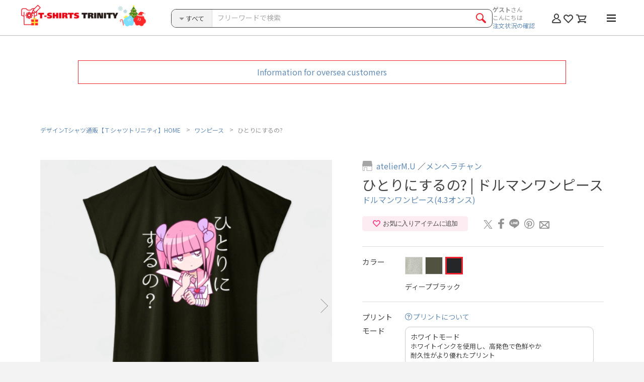

--- FILE ---
content_type: text/html; charset=UTF-8
request_url: https://www.ttrinity.jp/product/4954832
body_size: 32996
content:
<!DOCTYPE html>
<html lang="ja">
<head>
    <meta charset="UTF-8">
    <meta http-equiv="X-UA-Compatible" content="IE=edge" />
    <meta name="viewport" content="width=1200">        <meta name="format-detection" content="telephone=no,address=no,email=no">
        <meta name="description"
        content="ひとりにするの?（ドルマンワンピース(4.3オンス)）の購入ページ">
    <meta name="keywords" content="ひとりにするの?,Tシャツ,通販">

    <!--Facebook -->
    <meta property="og:type" content="article">
    <meta property="og:title" content="ひとりにするの?（ドルマンワンピース）|グッズ作成・販売【Tシャツトリニティ】">
    <meta property="og:description"
        content="ひとりにするの?（ドルマンワンピース(4.3オンス)）の購入ページ|カラー・サイズ豊富">
        <meta property="og:url"
        content="https://www.ttrinity.jp/product/4954832">
    <meta property="og:image"
        content="https://storage.googleapis.com/ttrinity/_img/ogp/product/4954832/ogp_product_4954832.png?param=20251209220235">
    <meta property="og:site_name" content="デザインTシャツ通販【Tシャツトリニティ】">
    <meta property="fb:page_id" content="278041792249353" />
    <meta property="fb:admins" content="100001381401045" />
    <!--end -->

    <meta name="author" content="グラフィック・オン・デマンド" />
    <meta name="google-site-verification" content="ljbp-oISmQha6rOM1vNL3HER8vZEdOlzNc8ws9YtQwU" />

    <!--Twitter -->
    <meta name="twitter:card" content="summary_large_image">
    <meta name="twitter:site" content="@tshirtstrinity">
    <!--end -->
        <!-- Canonical tag-->
                <link rel="canonical" href="https://www.ttrinity.jp/product/4954832">
    <!-- end -->
        

    <link rel="icon" href="/common/img/favicon.ico">
    <link rel="apple-touch-icon" href="/common/img/icon.png">

    <!-- google font -->
    <link rel="preconnect" href="https://fonts.googleapis.com">
    <link rel="preconnect" href="https://fonts.gstatic.com" crossorigin>
    <link href="https://fonts.googleapis.com/css2?family=Noto+Sans+JP:wght@100..900&display=swap" rel="stylesheet">
    <!-- end -->

    <link rel="stylesheet"
        href="/common/css/common.css?1757045400">
    <link rel="stylesheet" href="/common/css/_plugins/slick.css">
    <link rel="stylesheet" href="/common/css/_plugins/modal.css">
    <link rel="stylesheet" href="/common/css/_plugins/lity.min.css">
    <link rel="stylesheet" href="/common/css/_plugins/animate.css">
    <link rel="stylesheet" href="/common/css/_plugins/kalendae.css">
    <link rel="stylesheet" href="/common/css/_plugins/jquery-ui.css">
    <link rel="stylesheet" href="/product/css/style.css?v=4.0">    <link rel="alternate" href="http://153.122.84.177/page2rss/feed.xml?https://www.ttrinity.jp/"
        type="application/rss+xml" title="RSS" />

        <title>ひとりにするの?（ドルマンワンピース）|デザインTシャツ通販【Tシャツトリニティ】</title>
    
    <!-- Analytics TAG start -->
    <!-- Google Tag Manager -->
<script>
(function(w, d, s, l, i) {
    w[l] = w[l] || [];
    w[l].push({
        'gtm.start': new Date().getTime(),
        event: 'gtm.js'
    });
    var f = d.getElementsByTagName(s)[0],
        j = d.createElement(s),
        dl = l != 'dataLayer' ? '&l=' + l : '';
    j.async = true;
    j.src =
        'https://www.googletagmanager.com/gtm.js?id=' + i + dl;
    f.parentNode.insertBefore(j, f);
})(window, document, 'script', 'dataLayer', 'GTM-KV5GLF5');
</script>
<!-- End Google Tag Manager -->


<!-- Bing Webmaster Tool -->
<meta name="msvalidate.01" content="569F0D57F0F2FDDB64115AAD7B23DC47" />
<!-- End Bing Webmaster Tool -->

    <!-- Analytics TAG end -->
    
    

    <script src="/common/js/lib/jquery-3.1.0.min.js"></script>

    
</head>


<body>


        <!-- Google Tag Manager (noscript) -->
<noscript><iframe src="https://www.googletagmanager.com/ns.html?id=GTM-KV5GLF5" height="0" width="0"
        style="display:none;visibility:hidden"></iframe></noscript>
<!-- End Google Tag Manager (noscript) -->    


    <div id="wrapper">

                <div class="tenso-area">
                        <div class="tenso-info"><a href="/overseas/" target="_blank">Information for oversea customers</a></div>
                    </div>
                <!-- ////////////////////////////////////////////////// header start -->
        <header>


            <div class="header__inner">



                                <p class="header__logo"><a href="/"><img src="/common/img/head_logo.png" alt="デザインTシャツ通販【Tシャツトリニティ】"
                            width="270" height="51"></a></p>
                
                

                <div class="header__content">
                    <div class="header__search">
                        <form action="/search/product" method="get">
                            <!-- //////////////////////////////////////// スマホ検索 start -->
                            

                                <!-- ////////////////////////////// .head-search start -->
                                <div class="head-search">
                                    <div class="head-search__inner">
                                        <div class="head-search__select">
                                            <div class="head-search__label">
                                                <i class="head-search__label__icon"></i>
                                                <span id="head-search__label--target" class="head-search__label__item">すべて</span>
                                            </div>

                                            <select id="head-select" name="body_category_id" title="次の中から検索">
                                                <option selected="selected" value="">すべてのカテゴリ</option>
                                                                                                <option value="1">Tシャツ</option>
                                                                                                <option value="24">ドライTシャツ</option>
                                                                                                <option value="30">ポロシャツ</option>
                                                                                                <option value="25">プレミアムTシャツ</option>
                                                                                                <option value="3">レディースTシャツ</option>
                                                                                                <option value="18">ワンピース</option>
                                                                                                <option value="5">ラグランTシャツ</option>
                                                                                                <option value="19">リンガーTシャツ</option>
                                                                                                <option value="20">タンクトップ</option>
                                                                                                <option value="2">ロングTシャツ</option>
                                                                                                <option value="21">7分袖Tシャツ</option>
                                                                                                <option value="11">スウェット</option>
                                                                                                <option value="10">パーカー</option>
                                                                                                <option value="27">ジップパーカー</option>
                                                                                                <option value="28">アウター</option>
                                                                                                <option value="23">ベビー</option>
                                                                                                <option value="14">バッグ</option>
                                                                                                <option value="16">スマホケース</option>
                                                                                                <option value="22">日用品</option>
                                                                                                <option value="26">雑貨</option>
                                                                                                <option value="29">ステッカー</option>
                                                                                            </select>
                                        </div>
                                                
                                        <div class="head-search__text">
                                            <input type="text" id="head-search__text" value="" name="q" placeholder="フリーワードで検索">
                                        </div>
                                                
                                        <div class="head-search__btn">
                                            <div class="head-search__btn__inner">
                                                <input type="submit" value="">
                                                <div class="head-search__btn__item"><span></span></div>
                                            </div><!-- // .head-search__btn__inner -->
                                        </div>
                                    </div><!-- // .head-search__inner -->
                                </div>
                                <!-- ////////////////////////////// .head-search end -->
                                <div class="spSearchWrap">
                                
<div class="sp-item">
<!-- //////////////////////////////////////// .spSearch__category start -->
<div class="spSearch__category">
  <div class="spSearch__category__ttl">
    <p>カテゴリから探す</p>
    <ul class="spSearch__category__ttl__sub">
      <li><i class="spSearch__circle--men"></i>男性用</li>
      <li><i class="spSearch__circle--women"></i>女性用</li>
      <li><i class="spSearch__circle--kids"></i>キッズ用</li>
    </ul>
  </div><!-- // .spSearch__category__ttl -->

  <ul class="spSearch__category__list">
        <li class="spSearch__category__list__item--tsh">
            <a href="javascript:void(0)" class="category__parent">
        <span>Tシャツ</span>
        <i class="spSearch__circle--men"></i>        <i class="spSearch__circle--women"></i>        <i class="spSearch__circle--kids"></i>      </a>
          </li>
    <li class="spSearch__category__list__item--child">
      <ul class="spSearch__category__list--child">
        <li>
                    <a href="/product/tsh">
                      すべてのTシャツ            <div class="pSearch__category__list__detail"></div><!-- // .detail -->
          </a>
        </li>
                <li>
          <a href="/search/product?body_category_id=1&body_id=24">
            ハイクオリティーTシャツ(5.6オンス)            <div class="pSearch__category__list__detail">
              <span>フィット：ベーシック</span>              <span>厚さ：ベーシック</span>            </div><!-- // .detail -->
          </a>
        </li>
                <li>
          <a href="/search/product?body_category_id=1&body_id=1">
            スタンダードTシャツ(5.6オンス)            <div class="pSearch__category__list__detail">
              <span>フィット：ベーシック</span>              <span>厚さ：ベーシック</span>            </div><!-- // .detail -->
          </a>
        </li>
                <li>
          <a href="/search/product?body_category_id=1&body_id=21">
            ハイグレードTシャツ(6.2オンス)            <div class="pSearch__category__list__detail">
              <span>フィット：ベーシック</span>              <span>厚さ：厚手</span>            </div><!-- // .detail -->
          </a>
        </li>
                <li>
          <a href="/search/product?body_category_id=1&body_id=20">
            ベーシックTシャツ(5.0オンス)            <div class="pSearch__category__list__detail">
              <span>フィット：タイト</span>              <span>厚さ：ベーシック</span>            </div><!-- // .detail -->
          </a>
        </li>
                <li>
          <a href="/search/product?body_category_id=1&body_id=55">
            ビッグシルエットTシャツ(5.6オンス)            <div class="pSearch__category__list__detail">
              <span>フィット：ルーズ</span>              <span>厚さ：ベーシック</span>            </div><!-- // .detail -->
          </a>
        </li>
                <li>
          <a href="/search/product?body_category_id=1&body_id=110">
            スーパーヘビーTシャツ(7.4オンス)            <div class="pSearch__category__list__detail">
              <span>フィット：ベーシック</span>              <span>厚さ：厚手</span>            </div><!-- // .detail -->
          </a>
        </li>
                <li>
          <a href="/search/product?body_category_id=1&body_id=34">
            オーガニックコットンTシャツ(5.3オンス)            <div class="pSearch__category__list__detail">
              <span>フィット：ベーシック</span>              <span>厚さ：ベーシック</span>            </div><!-- // .detail -->
          </a>
        </li>
              </ul>
    </li>
    <!-- //////////////////////////////////////// Tシャツ end -->
        <li class="spSearch__category__list__item--d_tsh">
            <a href="javascript:void(0)" class="category__parent">
        <span>ドライTシャツ</span>
        <i class="spSearch__circle--men"></i>        <i class="spSearch__circle--women"></i>        <i class="spSearch__circle--kids"></i>      </a>
          </li>
    <li class="spSearch__category__list__item--child">
      <ul class="spSearch__category__list--child">
        <li>
                    <a href="/product/d_tsh">
                      すべてのドライTシャツ            <div class="pSearch__category__list__detail"></div><!-- // .detail -->
          </a>
        </li>
                <li>
          <a href="/search/product?body_category_id=24&body_id=124">
            ドライTシャツ(4.4オンス)            <div class="pSearch__category__list__detail">
              <span>フィット：ベーシック</span>              <span>厚さ：薄手</span>            </div><!-- // .detail -->
          </a>
        </li>
                <li>
          <a href="/search/product?body_category_id=24&body_id=142">
            ドライノースリーブTシャツ (3.5オンス)            <div class="pSearch__category__list__detail">
              <span>フィット：タイト</span>              <span>厚さ：薄手</span>            </div><!-- // .detail -->
          </a>
        </li>
              </ul>
    </li>
    <!-- //////////////////////////////////////// ドライTシャツ end -->
        <li class="spSearch__category__list__item--polo_shirt">
            <a href="javascript:void(0)" class="category__parent">
        <span>ポロシャツ</span>
        <i class="spSearch__circle--men"></i>        <i class="spSearch__circle--women"></i>              </a>
          </li>
    <li class="spSearch__category__list__item--child">
      <ul class="spSearch__category__list--child">
        <li>
                    <a href="/product/polo_shirt">
                      すべてのポロシャツ            <div class="pSearch__category__list__detail"></div><!-- // .detail -->
          </a>
        </li>
                <li>
          <a href="/search/product?body_category_id=30&body_id=207">
            ドライカノコポロシャツ(4.7オンス)            <div class="pSearch__category__list__detail">
              <span>フィット：ベーシック</span>              <span>厚さ：薄手</span>            </div><!-- // .detail -->
          </a>
        </li>
              </ul>
    </li>
    <!-- //////////////////////////////////////// ポロシャツ end -->
        <li class="spSearch__category__list__item--prm">
            <a href="javascript:void(0)" class="category__parent">
        <span>プレミアムTシャツ</span>
        <i class="spSearch__circle--men"></i>        <i class="spSearch__circle--women"></i>              </a>
          </li>
    <li class="spSearch__category__list__item--child">
      <ul class="spSearch__category__list--child">
        <li>
                    <a href="/product/prm">
                      すべてのプレミアムTシャツ            <div class="pSearch__category__list__detail"></div><!-- // .detail -->
          </a>
        </li>
                <li>
          <a href="/search/product?body_category_id=25&body_id=143">
            プレミアムオーガニックコットンTシャツ(8.2オンス)            <div class="pSearch__category__list__detail">
              <span>フィット：ベーシック</span>              <span>厚さ：厚手</span>            </div><!-- // .detail -->
          </a>
        </li>
                <li>
          <a href="/search/product?body_category_id=25&body_id=176">
            プレミアムファブリックTシャツ(5.6オンス)            <div class="pSearch__category__list__detail">
              <span>フィット：ベーシック</span>              <span>厚さ：ベーシック</span>            </div><!-- // .detail -->
          </a>
        </li>
                <li>
          <a href="/search/product?body_category_id=25&body_id=186">
            USAコットンTシャツ(8.1オンス)            <div class="pSearch__category__list__detail">
              <span>フィット：ベーシック</span>              <span>厚さ：厚手</span>            </div><!-- // .detail -->
          </a>
        </li>
                <li>
          <a href="/search/product?body_category_id=25&body_id=83">
            ハイグレードビッグシルエットTシャツ(9.1オンス)            <div class="pSearch__category__list__detail">
              <span>フィット：ルーズ</span>              <span>厚さ：厚手</span>            </div><!-- // .detail -->
          </a>
        </li>
                <li>
          <a href="/search/product?body_category_id=25&body_id=175">
            スウェットTシャツ(8.2オンス)            <div class="pSearch__category__list__detail">
              <span>フィット：ルーズ</span>              <span>厚さ：厚手</span>            </div><!-- // .detail -->
          </a>
        </li>
                <li>
          <a href="/search/product?body_category_id=25&body_id=66">
            ピグメントTシャツ(6.2オンス)            <div class="pSearch__category__list__detail">
              <span>フィット：ベーシック</span>              <span>厚さ：厚手</span>            </div><!-- // .detail -->
          </a>
        </li>
                <li>
          <a href="/search/product?body_category_id=25&body_id=86">
            オーバーTシャツ(6.2オンス)            <div class="pSearch__category__list__detail">
              <span>フィット：ルーズ</span>              <span>厚さ：厚手</span>            </div><!-- // .detail -->
          </a>
        </li>
                <li>
          <a href="/search/product?body_category_id=25&body_id=31">
            VネックTシャツ(4.3オンス)            <div class="pSearch__category__list__detail">
              <span>フィット：タイト</span>              <span>厚さ：薄手</span>            </div><!-- // .detail -->
          </a>
        </li>
                <li>
          <a href="/search/product?body_category_id=25&body_id=41">
            UネックTシャツ(4.3オンス)            <div class="pSearch__category__list__detail">
              <span>フィット：タイト</span>              <span>厚さ：薄手</span>            </div><!-- // .detail -->
          </a>
        </li>
              </ul>
    </li>
    <!-- //////////////////////////////////////// プレミアムTシャツ end -->
        <li class="spSearch__category__list__item--ldy">
            <a href="javascript:void(0)" class="category__parent">
        <span>レディースTシャツ</span>
                <i class="spSearch__circle--women"></i>              </a>
          </li>
    <li class="spSearch__category__list__item--child">
      <ul class="spSearch__category__list--child">
        <li>
                    <a href="/product/ldy">
                      すべてのレディースTシャツ            <div class="pSearch__category__list__detail"></div><!-- // .detail -->
          </a>
        </li>
                <li>
          <a href="/search/product?body_category_id=3&body_id=37">
            ドルマンTシャツ(4.3オンス)            <div class="pSearch__category__list__detail">
              <span>フィット：ルーズ</span>              <span>厚さ：薄手</span>            </div><!-- // .detail -->
          </a>
        </li>
                <li>
          <a href="/search/product?body_category_id=3&body_id=27">
            フライスTシャツ(6.2オンス)            <div class="pSearch__category__list__detail">
              <span>フィット：タイト</span>              <span>厚さ：厚手</span>            </div><!-- // .detail -->
          </a>
        </li>
                <li>
          <a href="/search/product?body_category_id=3&body_id=56">
            レディースオーバーTシャツ(6.2オンス)            <div class="pSearch__category__list__detail">
                                        </div><!-- // .detail -->
          </a>
        </li>
                <li>
          <a href="/search/product?body_category_id=3&body_id=38">
            スリーブレスワイドTシャツ(4.3オンス)            <div class="pSearch__category__list__detail">
              <span>フィット：ルーズ</span>              <span>厚さ：薄手</span>            </div><!-- // .detail -->
          </a>
        </li>
                <li>
          <a href="/search/product?body_category_id=3&body_id=82">
            ノースリーブTシャツ(5.3オンス)            <div class="pSearch__category__list__detail">
              <span>フィット：ベーシック</span>              <span>厚さ：ベーシック</span>            </div><!-- // .detail -->
          </a>
        </li>
              </ul>
    </li>
    <!-- //////////////////////////////////////// レディースTシャツ end -->
        <li class="spSearch__category__list__item--dress">
            <a href="javascript:void(0)" class="category__parent">
        <span>ワンピース</span>
                <i class="spSearch__circle--women"></i>              </a>
          </li>
    <li class="spSearch__category__list__item--child">
      <ul class="spSearch__category__list--child">
        <li>
                    <a href="/product/dress">
                      すべてのワンピース            <div class="pSearch__category__list__detail"></div><!-- // .detail -->
          </a>
        </li>
                <li>
          <a href="/search/product?body_category_id=18&body_id=36">
            ドルマンワンピース(4.3オンス)            <div class="pSearch__category__list__detail">
              <span>フィット：ルーズ</span>              <span>厚さ：薄手</span>            </div><!-- // .detail -->
          </a>
        </li>
              </ul>
    </li>
    <!-- //////////////////////////////////////// ワンピース end -->
        <li class="spSearch__category__list__item--rag">
            <a href="javascript:void(0)" class="category__parent">
        <span>ラグランTシャツ</span>
        <i class="spSearch__circle--men"></i>        <i class="spSearch__circle--women"></i>              </a>
          </li>
    <li class="spSearch__category__list__item--child">
      <ul class="spSearch__category__list--child">
        <li>
                    <a href="/product/rag">
                      すべてのラグランTシャツ            <div class="pSearch__category__list__detail"></div><!-- // .detail -->
          </a>
        </li>
                <li>
          <a href="/search/product?body_category_id=5&body_id=174">
            ルーズスリーブラグランTシャツ(5.6オンス)            <div class="pSearch__category__list__detail">
              <span>フィット：ルーズ</span>              <span>厚さ：ベーシック</span>            </div><!-- // .detail -->
          </a>
        </li>
                <li>
          <a href="/search/product?body_category_id=5&body_id=2">
            ラグランTシャツ(5.6オンス)            <div class="pSearch__category__list__detail">
              <span>フィット：ベーシック</span>              <span>厚さ：ベーシック</span>            </div><!-- // .detail -->
          </a>
        </li>
              </ul>
    </li>
    <!-- //////////////////////////////////////// ラグランTシャツ end -->
        <li class="spSearch__category__list__item--r_tsh">
            <a href="javascript:void(0)" class="category__parent">
        <span>リンガーTシャツ</span>
        <i class="spSearch__circle--men"></i>        <i class="spSearch__circle--women"></i>              </a>
          </li>
    <li class="spSearch__category__list__item--child">
      <ul class="spSearch__category__list--child">
        <li>
                    <a href="/product/r_tsh">
                      すべてのリンガーTシャツ            <div class="pSearch__category__list__detail"></div><!-- // .detail -->
          </a>
        </li>
                <li>
          <a href="/search/product?body_category_id=19&body_id=65">
            リンガーTシャツ(6.2オンス)            <div class="pSearch__category__list__detail">
              <span>フィット：ベーシック</span>              <span>厚さ：厚手</span>            </div><!-- // .detail -->
          </a>
        </li>
              </ul>
    </li>
    <!-- //////////////////////////////////////// リンガーTシャツ end -->
        <li class="spSearch__category__list__item--tank">
            <a href="javascript:void(0)" class="category__parent">
        <span>タンクトップ</span>
        <i class="spSearch__circle--men"></i>                      </a>
          </li>
    <li class="spSearch__category__list__item--child">
      <ul class="spSearch__category__list--child">
        <li>
                    <a href="/product/tank">
                      すべてのタンクトップ            <div class="pSearch__category__list__detail"></div><!-- // .detail -->
          </a>
        </li>
                <li>
          <a href="/search/product?body_category_id=20&body_id=137">
            タンクトップ(5.6オンス)            <div class="pSearch__category__list__detail">
              <span>フィット：ベーシック</span>              <span>厚さ：ベーシック</span>            </div><!-- // .detail -->
          </a>
        </li>
              </ul>
    </li>
    <!-- //////////////////////////////////////// タンクトップ end -->
        <li class="spSearch__category__list__item--lng">
            <a href="javascript:void(0)" class="category__parent">
        <span>ロングTシャツ</span>
        <i class="spSearch__circle--men"></i>        <i class="spSearch__circle--women"></i>        <i class="spSearch__circle--kids"></i>      </a>
          </li>
    <li class="spSearch__category__list__item--child">
      <ul class="spSearch__category__list--child">
        <li>
                    <a href="/product/lng">
                      すべてのロングTシャツ            <div class="pSearch__category__list__detail"></div><!-- // .detail -->
          </a>
        </li>
                <li>
          <a href="/search/product?body_category_id=2&body_id=67">
            リブ付きロングTシャツ(5.6オンス)            <div class="pSearch__category__list__detail">
              <span>フィット：ベーシック</span>              <span>厚さ：ベーシック</span>            </div><!-- // .detail -->
          </a>
        </li>
                <li>
          <a href="/search/product?body_category_id=2&body_id=4">
            ロングTシャツ(5.6オンス)            <div class="pSearch__category__list__detail">
              <span>フィット：ベーシック</span>              <span>厚さ：ベーシック</span>            </div><!-- // .detail -->
          </a>
        </li>
                <li>
          <a href="/search/product?body_category_id=2&body_id=68">
            ビッグシルエットロングTシャツ(5.6オンス)            <div class="pSearch__category__list__detail">
              <span>フィット：ルーズ</span>              <span>厚さ：ベーシック</span>            </div><!-- // .detail -->
          </a>
        </li>
                <li>
          <a href="/search/product?body_category_id=2&body_id=144">
            ドライロングTシャツ(4.4オンス)            <div class="pSearch__category__list__detail">
              <span>フィット：ベーシック</span>              <span>厚さ：薄手</span>            </div><!-- // .detail -->
          </a>
        </li>
                <li>
          <a href="/search/product?body_category_id=2&body_id=146">
            スーパーヘビーロングTシャツ(7.4オンス)            <div class="pSearch__category__list__detail">
              <span>フィット：ベーシック</span>              <span>厚さ：厚手</span>            </div><!-- // .detail -->
          </a>
        </li>
                <li>
          <a href="/search/product?body_category_id=2&body_id=145">
            ハイグレードロングTシャツ(6.2オンス)            <div class="pSearch__category__list__detail">
              <span>フィット：ベーシック</span>              <span>厚さ：厚手</span>            </div><!-- // .detail -->
          </a>
        </li>
                <li>
          <a href="/search/product?body_category_id=2&body_id=150">
            ハイグレードビッグシルエットロングTシャツ(9.1オンス)            <div class="pSearch__category__list__detail">
              <span>フィット：ルーズ</span>              <span>厚さ：厚手</span>            </div><!-- // .detail -->
          </a>
        </li>
                <li>
          <a href="/search/product?body_category_id=2&body_id=147">
            オーガニックコットンロングTシャツ(5.3オンス)            <div class="pSearch__category__list__detail">
              <span>フィット：ベーシック</span>              <span>厚さ：ベーシック</span>            </div><!-- // .detail -->
          </a>
        </li>
              </ul>
    </li>
    <!-- //////////////////////////////////////// ロングTシャツ end -->
        <li class="spSearch__category__list__item--b_rag">
            <a href="javascript:void(0)" class="category__parent">
        <span>7分袖Tシャツ</span>
        <i class="spSearch__circle--men"></i>        <i class="spSearch__circle--women"></i>              </a>
          </li>
    <li class="spSearch__category__list__item--child">
      <ul class="spSearch__category__list--child">
        <li>
                    <a href="/product/b_rag">
                      すべての7分袖Tシャツ            <div class="pSearch__category__list__detail"></div><!-- // .detail -->
          </a>
        </li>
                <li>
          <a href="/search/product?body_category_id=21&body_id=54">
            ベースボールTシャツ(5.6オンス)            <div class="pSearch__category__list__detail">
              <span>フィット：ベーシック</span>              <span>厚さ：ベーシック</span>            </div><!-- // .detail -->
          </a>
        </li>
                <li>
          <a href="/search/product?body_category_id=21&body_id=84">
            ハイグレードベースボールTシャツ(6.2オンス)            <div class="pSearch__category__list__detail">
              <span>フィット：ベーシック</span>              <span>厚さ：ベーシック</span>            </div><!-- // .detail -->
          </a>
        </li>
              </ul>
    </li>
    <!-- //////////////////////////////////////// 7分袖Tシャツ end -->
        <li class="spSearch__category__list__item--swt">
            <a href="javascript:void(0)" class="category__parent">
        <span>スウェット</span>
        <i class="spSearch__circle--men"></i>        <i class="spSearch__circle--women"></i>        <i class="spSearch__circle--kids"></i>      </a>
          </li>
    <li class="spSearch__category__list__item--child">
      <ul class="spSearch__category__list--child">
        <li>
                    <a href="/product/swt">
                      すべてのスウェット            <div class="pSearch__category__list__detail"></div><!-- // .detail -->
          </a>
        </li>
                <li>
          <a href="/search/product?body_category_id=11&body_id=45">
            クルーネックスウェット(10オンス)            <div class="pSearch__category__list__detail">
              <span>フィット：ベーシック</span>              <span>厚さ：厚手</span>            </div><!-- // .detail -->
          </a>
        </li>
                <li>
          <a href="/search/product?body_category_id=11&body_id=8">
            カジュアルスウェット(9.7オンス)            <div class="pSearch__category__list__detail">
              <span>フィット：ベーシック</span>              <span>厚さ：ベーシック</span>            </div><!-- // .detail -->
          </a>
        </li>
                <li>
          <a href="/search/product?body_category_id=11&body_id=47">
            キッズスウェット(10オンス)            <div class="pSearch__category__list__detail">
              <span>フィット：ベーシック</span>              <span>厚さ：厚手</span>            </div><!-- // .detail -->
          </a>
        </li>
                <li>
          <a href="/search/product?body_category_id=11&body_id=72">
            ビッグシルエットスウェット(起毛)(10オンス)            <div class="pSearch__category__list__detail">
              <span>フィット：ルーズ</span>              <span>厚さ：厚手</span>            </div><!-- // .detail -->
          </a>
        </li>
                <li>
          <a href="/search/product?body_category_id=11&body_id=120">
            ビッグシルエットスウェット(パイル)(10オンス)            <div class="pSearch__category__list__detail">
              <span>フィット：ルーズ</span>              <span>厚さ：厚手</span>            </div><!-- // .detail -->
          </a>
        </li>
                <li>
          <a href="/search/product?body_category_id=11&body_id=122">
            ヘビーウェイトスウェット(12.7オンス)            <div class="pSearch__category__list__detail">
              <span>フィット：ルーズ</span>              <span>厚さ：厚手</span>            </div><!-- // .detail -->
          </a>
        </li>
                <li>
          <a href="/search/product?body_category_id=11&body_id=153">
            オーガニックコットンスウェット(9.4オンス)            <div class="pSearch__category__list__detail">
              <span>フィット：ベーシック</span>              <span>厚さ：ベーシック</span>            </div><!-- // .detail -->
          </a>
        </li>
                <li>
          <a href="/search/product?body_category_id=11&body_id=167">
            ドライフリーストレーナー(10オンス)            <div class="pSearch__category__list__detail">
              <span>フィット：ベーシック</span>              <span>厚さ：厚手</span>            </div><!-- // .detail -->
          </a>
        </li>
              </ul>
    </li>
    <!-- //////////////////////////////////////// スウェット end -->
        <li class="spSearch__category__list__item--prk">
            <a href="javascript:void(0)" class="category__parent">
        <span>パーカー</span>
        <i class="spSearch__circle--men"></i>        <i class="spSearch__circle--women"></i>        <i class="spSearch__circle--kids"></i>      </a>
          </li>
    <li class="spSearch__category__list__item--child">
      <ul class="spSearch__category__list--child">
        <li>
                    <a href="/product/prk">
                      すべてのパーカー            <div class="pSearch__category__list__detail"></div><!-- // .detail -->
          </a>
        </li>
                <li>
          <a href="/search/product?body_category_id=10&body_id=46">
            スウェットパーカー (10オンス)            <div class="pSearch__category__list__detail">
              <span>フィット：ベーシック</span>              <span>厚さ：厚手</span>            </div><!-- // .detail -->
          </a>
        </li>
                <li>
          <a href="/search/product?body_category_id=10&body_id=7">
            スウェットパーカー (9.7オンス)            <div class="pSearch__category__list__detail">
              <span>フィット：ベーシック</span>              <span>厚さ：ベーシック</span>            </div><!-- // .detail -->
          </a>
        </li>
                <li>
          <a href="/search/product?body_category_id=10&body_id=48">
            キッズパーカー (10オンス)            <div class="pSearch__category__list__detail">
              <span>フィット：ベーシック</span>              <span>厚さ：厚手</span>            </div><!-- // .detail -->
          </a>
        </li>
                <li>
          <a href="/search/product?body_category_id=10&body_id=53">
            ポケットレスパーカー(10オンス)            <div class="pSearch__category__list__detail">
              <span>フィット：ベーシック</span>              <span>厚さ：厚手</span>            </div><!-- // .detail -->
          </a>
        </li>
                <li>
          <a href="/search/product?body_category_id=10&body_id=73">
            ビッグシルエットパーカー(起毛) (10オンス)            <div class="pSearch__category__list__detail">
              <span>フィット：ルーズ</span>              <span>厚さ：厚手</span>            </div><!-- // .detail -->
          </a>
        </li>
                <li>
          <a href="/search/product?body_category_id=10&body_id=121">
            ビッグシルエットパーカー(パイル) (10オンス)            <div class="pSearch__category__list__detail">
              <span>フィット：ルーズ</span>              <span>厚さ：厚手</span>            </div><!-- // .detail -->
          </a>
        </li>
                <li>
          <a href="/search/product?body_category_id=10&body_id=123">
            ヘビーウェイトパーカー (12.7オンス)            <div class="pSearch__category__list__detail">
              <span>フィット：ルーズ</span>              <span>厚さ：厚手</span>            </div><!-- // .detail -->
          </a>
        </li>
                <li>
          <a href="/search/product?body_category_id=10&body_id=154">
            オーガニックコットンパーカー(9.4オンス)            <div class="pSearch__category__list__detail">
              <span>フィット：ベーシック</span>              <span>厚さ：ベーシック</span>            </div><!-- // .detail -->
          </a>
        </li>
                <li>
          <a href="/search/product?body_category_id=10&body_id=168">
            ドライフリースパーカー(10オンス)            <div class="pSearch__category__list__detail">
              <span>フィット：ベーシック</span>              <span>厚さ：厚手</span>            </div><!-- // .detail -->
          </a>
        </li>
              </ul>
    </li>
    <!-- //////////////////////////////////////// パーカー end -->
        <li class="spSearch__category__list__item--zprk">
            <a href="javascript:void(0)" class="category__parent">
        <span>ジップパーカー</span>
        <i class="spSearch__circle--men"></i>        <i class="spSearch__circle--women"></i>        <i class="spSearch__circle--kids"></i>      </a>
          </li>
    <li class="spSearch__category__list__item--child">
      <ul class="spSearch__category__list--child">
        <li>
                    <a href="/product/zprk">
                      すべてのジップパーカー            <div class="pSearch__category__list__detail"></div><!-- // .detail -->
          </a>
        </li>
                <li>
          <a href="/search/product?body_category_id=27&body_id=189">
            ジップアップライトパーカー(8.4オンス)            <div class="pSearch__category__list__detail">
              <span>フィット：タイト</span>              <span>厚さ：ベーシック</span>            </div><!-- // .detail -->
          </a>
        </li>
                <li>
          <a href="/search/product?body_category_id=27&body_id=192">
            キッズジップアップライトパーカー(8.4オンス)            <div class="pSearch__category__list__detail">
              <span>フィット：タイト</span>              <span>厚さ：ベーシック</span>            </div><!-- // .detail -->
          </a>
        </li>
                <li>
          <a href="/search/product?body_category_id=27&body_id=156">
            ドライスウェットジップパーカー(7.7オンス)            <div class="pSearch__category__list__detail">
              <span>フィット：タイト</span>              <span>厚さ：ベーシック</span>            </div><!-- // .detail -->
          </a>
        </li>
                <li>
          <a href="/search/product?body_category_id=27&body_id=169">
            ドライフリースジップパーカー(10オンス)            <div class="pSearch__category__list__detail">
                                        </div><!-- // .detail -->
          </a>
        </li>
              </ul>
    </li>
    <!-- //////////////////////////////////////// ジップパーカー end -->
        <li class="spSearch__category__list__item--outer">
            <a href="javascript:void(0)" class="category__parent">
        <span>アウター</span>
        <i class="spSearch__circle--men"></i>        <i class="spSearch__circle--women"></i>        <i class="spSearch__circle--kids"></i>      </a>
          </li>
    <li class="spSearch__category__list__item--child">
      <ul class="spSearch__category__list--child">
        <li>
                    <a href="/product/outer">
                      すべてのアウター            <div class="pSearch__category__list__detail"></div><!-- // .detail -->
          </a>
        </li>
                <li>
          <a href="/search/product?body_category_id=28&body_id=194">
            コットンジャケット(10オンス)            <div class="pSearch__category__list__detail">
              <span>フィット：ベーシック</span>              <span>厚さ：厚手</span>            </div><!-- // .detail -->
          </a>
        </li>
                <li>
          <a href="/search/product?body_category_id=28&body_id=193">
            コットンカーディガン(10オンス)            <div class="pSearch__category__list__detail">
              <span>フィット：ルーズ</span>              <span>厚さ：厚手</span>            </div><!-- // .detail -->
          </a>
        </li>
                <li>
          <a href="/search/product?body_category_id=28&body_id=155">
            ドライスウェットジップジャケット(7.7オンス)            <div class="pSearch__category__list__detail">
              <span>フィット：タイト</span>              <span>厚さ：ベーシック</span>            </div><!-- // .detail -->
          </a>
        </li>
                <li>
          <a href="/search/product?body_category_id=28&body_id=208">
            トラックジャケット(7.0オンス)            <div class="pSearch__category__list__detail">
              <span>フィット：ルーズ</span>              <span>厚さ：ベーシック</span>            </div><!-- // .detail -->
          </a>
        </li>
              </ul>
    </li>
    <!-- //////////////////////////////////////// アウター end -->
        <li class="spSearch__category__list__item--baby">
            <a href="javascript:void(0)" class="category__parent">
        <span>ベビー</span>
                        <i class="spSearch__circle--kids"></i>      </a>
          </li>
    <li class="spSearch__category__list__item--child">
      <ul class="spSearch__category__list--child">
        <li>
                    <a href="/product/baby">
                      すべてのベビー            <div class="pSearch__category__list__detail"></div><!-- // .detail -->
          </a>
        </li>
                <li>
          <a href="/search/product?body_category_id=23&body_id=160">
            ベビー カバーオール(5.6オンス)            <div class="pSearch__category__list__detail">
              <span>フィット：ベーシック</span>              <span>厚さ：ベーシック</span>            </div><!-- // .detail -->
          </a>
        </li>
                <li>
          <a href="/search/product?body_category_id=23&body_id=159">
            ベビー スタイ(裏パイル)(10オンス)            <div class="pSearch__category__list__detail">
                                        </div><!-- // .detail -->
          </a>
        </li>
              </ul>
    </li>
    <!-- //////////////////////////////////////// ベビー end -->
        <li class="spSearch__category__list__item--ttb">
            <a href="javascript:void(0)" class="category__parent">
        <span>バッグ</span>
        <i class="spSearch__circle--men"></i>        <i class="spSearch__circle--women"></i>              </a>
          </li>
    <li class="spSearch__category__list__item--child">
      <ul class="spSearch__category__list--child">
        <li>
                    <a href="/product/ttb">
                      すべてのバッグ            <div class="pSearch__category__list__detail"></div><!-- // .detail -->
          </a>
        </li>
                <li>
          <a href="/search/product?body_category_id=14&body_id=18">
            トートバッグ Mサイズ            <div class="pSearch__category__list__detail">
                                        </div><!-- // .detail -->
          </a>
        </li>
                <li>
          <a href="/search/product?body_category_id=14&body_id=173">
            プレミアムトートバッグ            <div class="pSearch__category__list__detail">
                            <span>厚さ：ベーシック</span>            </div><!-- // .detail -->
          </a>
        </li>
                <li>
          <a href="/search/product?body_category_id=14&body_id=29">
            配色トートバッグ  Mサイズ            <div class="pSearch__category__list__detail">
                                        </div><!-- // .detail -->
          </a>
        </li>
                <li>
          <a href="/search/product?body_category_id=14&body_id=69">
            トートバッグ Lサイズ            <div class="pSearch__category__list__detail">
                                        </div><!-- // .detail -->
          </a>
        </li>
                <li>
          <a href="/search/product?body_category_id=14&body_id=70">
            配色トートバッグ Lサイズ            <div class="pSearch__category__list__detail">
                                        </div><!-- // .detail -->
          </a>
        </li>
                <li>
          <a href="/search/product?body_category_id=14&body_id=148">
            トートバッグ Sサイズ            <div class="pSearch__category__list__detail">
                                        </div><!-- // .detail -->
          </a>
        </li>
                <li>
          <a href="/search/product?body_category_id=14&body_id=149">
            配色トートバッグ Sサイズ            <div class="pSearch__category__list__detail">
                                        </div><!-- // .detail -->
          </a>
        </li>
                <li>
          <a href="/search/product?body_category_id=14&body_id=113">
            トートバッグ Wサイズ            <div class="pSearch__category__list__detail">
                                        </div><!-- // .detail -->
          </a>
        </li>
                <li>
          <a href="/search/product?body_category_id=14&body_id=188">
            リサイクルトートバッグ            <div class="pSearch__category__list__detail">
                                        </div><!-- // .detail -->
          </a>
        </li>
                <li>
          <a href="/search/product?body_category_id=14&body_id=187">
            リサイクルドラムバッグ            <div class="pSearch__category__list__detail">
                                        </div><!-- // .detail -->
          </a>
        </li>
                <li>
          <a href="/search/product?body_category_id=14&body_id=28">
            サコッシュ            <div class="pSearch__category__list__detail">
                                        </div><!-- // .detail -->
          </a>
        </li>
                <li>
          <a href="/search/product?body_category_id=14&body_id=112">
            オーガニックコットンサコッシュ            <div class="pSearch__category__list__detail">
                                        </div><!-- // .detail -->
          </a>
        </li>
                <li>
          <a href="/search/product?body_category_id=14&body_id=71">
            ランチバッグ            <div class="pSearch__category__list__detail">
                                        </div><!-- // .detail -->
          </a>
        </li>
                <li>
          <a href="/search/product?body_category_id=14&body_id=101">
            オーガニックコットンマルシェバッグ            <div class="pSearch__category__list__detail">
                                        </div><!-- // .detail -->
          </a>
        </li>
              </ul>
    </li>
    <!-- //////////////////////////////////////// バッグ end -->
        <li class="spSearch__category__list__item--spcase">
            <a href="javascript:void(0)" class="category__parent">
        <span>スマホケース</span>
        <i class="spSearch__circle--men"></i>        <i class="spSearch__circle--women"></i>              </a>
          </li>
    <li class="spSearch__category__list__item--child">
      <ul class="spSearch__category__list--child">
        <li>
                    <a href="/product/spcase">
                      すべてのスマホケース            <div class="pSearch__category__list__detail"></div><!-- // .detail -->
          </a>
        </li>
                <li>
          <a href="/search/product?body_category_id=16&body_id=212">
            iPhone17ProMaxクリアケース            <div class="pSearch__category__list__detail">
                                        </div><!-- // .detail -->
          </a>
        </li>
                <li>
          <a href="/search/product?body_category_id=16&body_id=211">
            iPhone17 Proクリアケース            <div class="pSearch__category__list__detail">
                                        </div><!-- // .detail -->
          </a>
        </li>
                <li>
          <a href="/search/product?body_category_id=16&body_id=210">
            iPhoneAirクリアケース            <div class="pSearch__category__list__detail">
                                        </div><!-- // .detail -->
          </a>
        </li>
                <li>
          <a href="/search/product?body_category_id=16&body_id=209">
            iPhone17クリアケース            <div class="pSearch__category__list__detail">
                                        </div><!-- // .detail -->
          </a>
        </li>
                <li>
          <a href="/search/product?body_category_id=16&body_id=200">
            iPhone16Pro グリップケース            <div class="pSearch__category__list__detail">
                                        </div><!-- // .detail -->
          </a>
        </li>
                <li>
          <a href="/search/product?body_category_id=16&body_id=199">
            iPhone16ProMaxグリップケース            <div class="pSearch__category__list__detail">
                                        </div><!-- // .detail -->
          </a>
        </li>
                <li>
          <a href="/search/product?body_category_id=16&body_id=198">
            iPhone16Plusグリップケース            <div class="pSearch__category__list__detail">
                                        </div><!-- // .detail -->
          </a>
        </li>
                <li>
          <a href="/search/product?body_category_id=16&body_id=197">
            iPhone16グリップケース            <div class="pSearch__category__list__detail">
                                        </div><!-- // .detail -->
          </a>
        </li>
                <li>
          <a href="/search/product?body_category_id=16&body_id=205">
            iPhone16eクリアケース            <div class="pSearch__category__list__detail">
                                        </div><!-- // .detail -->
          </a>
        </li>
                <li>
          <a href="/search/product?body_category_id=16&body_id=204">
            iPhone16 Proクリアケース            <div class="pSearch__category__list__detail">
                                        </div><!-- // .detail -->
          </a>
        </li>
                <li>
          <a href="/search/product?body_category_id=16&body_id=202">
            iPhone16Plusクリアケース            <div class="pSearch__category__list__detail">
                                        </div><!-- // .detail -->
          </a>
        </li>
                <li>
          <a href="/search/product?body_category_id=16&body_id=203">
            iPhone16ProMaxクリアケース            <div class="pSearch__category__list__detail">
                                        </div><!-- // .detail -->
          </a>
        </li>
                <li>
          <a href="/search/product?body_category_id=16&body_id=201">
            iPhone16クリアケース            <div class="pSearch__category__list__detail">
                                        </div><!-- // .detail -->
          </a>
        </li>
                <li>
          <a href="/search/product?body_category_id=16&body_id=181">
            iPhone15 Proクリアケース            <div class="pSearch__category__list__detail">
                                        </div><!-- // .detail -->
          </a>
        </li>
                <li>
          <a href="/search/product?body_category_id=16&body_id=180">
            iPhone15ProMaxクリアケース            <div class="pSearch__category__list__detail">
                                        </div><!-- // .detail -->
          </a>
        </li>
                <li>
          <a href="/search/product?body_category_id=16&body_id=179">
            iPhone15Plusクリアケース            <div class="pSearch__category__list__detail">
                                        </div><!-- // .detail -->
          </a>
        </li>
                <li>
          <a href="/search/product?body_category_id=16&body_id=178">
            iPhone15クリアケース            <div class="pSearch__category__list__detail">
                                        </div><!-- // .detail -->
          </a>
        </li>
                <li>
          <a href="/search/product?body_category_id=16&body_id=185">
            iPhone15Proグリップケース            <div class="pSearch__category__list__detail">
                                        </div><!-- // .detail -->
          </a>
        </li>
                <li>
          <a href="/search/product?body_category_id=16&body_id=184">
            iPhone15ProMaxグリップケース            <div class="pSearch__category__list__detail">
                                        </div><!-- // .detail -->
          </a>
        </li>
                <li>
          <a href="/search/product?body_category_id=16&body_id=183">
            iPhone15Plusグリップケース            <div class="pSearch__category__list__detail">
                                        </div><!-- // .detail -->
          </a>
        </li>
                <li>
          <a href="/search/product?body_category_id=16&body_id=182">
            iPhone15グリップケース            <div class="pSearch__category__list__detail">
                                        </div><!-- // .detail -->
          </a>
        </li>
                <li>
          <a href="/search/product?body_category_id=16&body_id=129">
            iPhone14Pro クリアケース            <div class="pSearch__category__list__detail">
                                        </div><!-- // .detail -->
          </a>
        </li>
                <li>
          <a href="/search/product?body_category_id=16&body_id=130">
            iPhone14ProMax クリアケース            <div class="pSearch__category__list__detail">
                                        </div><!-- // .detail -->
          </a>
        </li>
                <li>
          <a href="/search/product?body_category_id=16&body_id=131">
            iPhone14Plus クリアケース            <div class="pSearch__category__list__detail">
                                        </div><!-- // .detail -->
          </a>
        </li>
                <li>
          <a href="/search/product?body_category_id=16&body_id=132">
            iPhone14 クリアケース            <div class="pSearch__category__list__detail">
                                        </div><!-- // .detail -->
          </a>
        </li>
                <li>
          <a href="/search/product?body_category_id=16&body_id=133">
            iPhone14Pro グリップケース            <div class="pSearch__category__list__detail">
                                        </div><!-- // .detail -->
          </a>
        </li>
                <li>
          <a href="/search/product?body_category_id=16&body_id=134">
            iPhone14ProMax グリップケース            <div class="pSearch__category__list__detail">
                                        </div><!-- // .detail -->
          </a>
        </li>
                <li>
          <a href="/search/product?body_category_id=16&body_id=135">
            iPhone14Plus グリップケース            <div class="pSearch__category__list__detail">
                                        </div><!-- // .detail -->
          </a>
        </li>
                <li>
          <a href="/search/product?body_category_id=16&body_id=136">
            iPhone14 グリップケース            <div class="pSearch__category__list__detail">
                                        </div><!-- // .detail -->
          </a>
        </li>
                <li>
          <a href="/search/product?body_category_id=16&body_id=92">
            iPhone13Pro クリアケース            <div class="pSearch__category__list__detail">
                                        </div><!-- // .detail -->
          </a>
        </li>
                <li>
          <a href="/search/product?body_category_id=16&body_id=93">
            iPhone13ProMax クリアケース            <div class="pSearch__category__list__detail">
                                        </div><!-- // .detail -->
          </a>
        </li>
                <li>
          <a href="/search/product?body_category_id=16&body_id=94">
            iPhone13mini クリアケース            <div class="pSearch__category__list__detail">
                                        </div><!-- // .detail -->
          </a>
        </li>
                <li>
          <a href="/search/product?body_category_id=16&body_id=90">
            iPhone13 クリアケース            <div class="pSearch__category__list__detail">
                                        </div><!-- // .detail -->
          </a>
        </li>
                <li>
          <a href="/search/product?body_category_id=16&body_id=108">
            iPhone13Pro グリップケース            <div class="pSearch__category__list__detail">
                                        </div><!-- // .detail -->
          </a>
        </li>
                <li>
          <a href="/search/product?body_category_id=16&body_id=106">
            iPhone13/12/12Pro グリップケース            <div class="pSearch__category__list__detail">
                                        </div><!-- // .detail -->
          </a>
        </li>
                <li>
          <a href="/search/product?body_category_id=16&body_id=107">
            iPhone13mini /12mini グリップケース            <div class="pSearch__category__list__detail">
                                        </div><!-- // .detail -->
          </a>
        </li>
                <li>
          <a href="/search/product?body_category_id=16&body_id=114">
            iPhone11 グリップケース            <div class="pSearch__category__list__detail">
                                        </div><!-- // .detail -->
          </a>
        </li>
                <li>
          <a href="/search/product?body_category_id=16&body_id=115">
            iPhone11Pro グリップケース            <div class="pSearch__category__list__detail">
                                        </div><!-- // .detail -->
          </a>
        </li>
                <li>
          <a href="/search/product?body_category_id=16&body_id=78">
            iPhone12/12Pro クリアケース            <div class="pSearch__category__list__detail">
                                        </div><!-- // .detail -->
          </a>
        </li>
                <li>
          <a href="/search/product?body_category_id=16&body_id=79">
            iPhone12ProMax クリアケース            <div class="pSearch__category__list__detail">
                                        </div><!-- // .detail -->
          </a>
        </li>
                <li>
          <a href="/search/product?body_category_id=16&body_id=80">
            iPhone12mini クリアケース            <div class="pSearch__category__list__detail">
                                        </div><!-- // .detail -->
          </a>
        </li>
                <li>
          <a href="/search/product?body_category_id=16&body_id=62">
            iPhone11Pro クリアケース            <div class="pSearch__category__list__detail">
                                        </div><!-- // .detail -->
          </a>
        </li>
                <li>
          <a href="/search/product?body_category_id=16&body_id=63">
            iPhone11ProMax クリアケース            <div class="pSearch__category__list__detail">
                                        </div><!-- // .detail -->
          </a>
        </li>
                <li>
          <a href="/search/product?body_category_id=16&body_id=60">
            iPhone11 クリアケース            <div class="pSearch__category__list__detail">
                                        </div><!-- // .detail -->
          </a>
        </li>
                <li>
          <a href="/search/product?body_category_id=16&body_id=64">
            iPhone新SE クリアケース            <div class="pSearch__category__list__detail">
                                        </div><!-- // .detail -->
          </a>
        </li>
                <li>
          <a href="/search/product?body_category_id=16&body_id=58">
            iPhoneX/XS クリアケース            <div class="pSearch__category__list__detail">
                                        </div><!-- // .detail -->
          </a>
        </li>
                <li>
          <a href="/search/product?body_category_id=16&body_id=61">
            iPhoneXSMax クリアケース            <div class="pSearch__category__list__detail">
                                        </div><!-- // .detail -->
          </a>
        </li>
                <li>
          <a href="/search/product?body_category_id=16&body_id=59">
            iPhoneXR クリアケース            <div class="pSearch__category__list__detail">
                                        </div><!-- // .detail -->
          </a>
        </li>
                <li>
          <a href="/search/product?body_category_id=16&body_id=57">
            iPhone7/8 クリアケース            <div class="pSearch__category__list__detail">
                                        </div><!-- // .detail -->
          </a>
        </li>
              </ul>
    </li>
    <!-- //////////////////////////////////////// スマホケース end -->
        <li class="spSearch__category__list__item--daily">
            <a href="javascript:void(0)" class="category__parent">
        <span>日用品</span>
        <i class="spSearch__circle--men"></i>        <i class="spSearch__circle--women"></i>              </a>
          </li>
    <li class="spSearch__category__list__item--child">
      <ul class="spSearch__category__list--child">
        <li>
                    <a href="/product/daily">
                      すべての日用品            <div class="pSearch__category__list__detail"></div><!-- // .detail -->
          </a>
        </li>
                <li>
          <a href="/search/product?body_category_id=22&body_id=111">
            キャンバスフラットポーチSS            <div class="pSearch__category__list__detail">
                                        </div><!-- // .detail -->
          </a>
        </li>
                <li>
          <a href="/search/product?body_category_id=22&body_id=99">
            キャンバスフラットポーチ            <div class="pSearch__category__list__detail">
                                        </div><!-- // .detail -->
          </a>
        </li>
                <li>
          <a href="/search/product?body_category_id=22&body_id=98">
            フラットコットンポーチ            <div class="pSearch__category__list__detail">
                                        </div><!-- // .detail -->
          </a>
        </li>
                <li>
          <a href="/search/product?body_category_id=22&body_id=97">
            オーガニックコットン巾着S            <div class="pSearch__category__list__detail">
                                        </div><!-- // .detail -->
          </a>
        </li>
                <li>
          <a href="/search/product?body_category_id=22&body_id=105">
            オーガニックコットン巾着L            <div class="pSearch__category__list__detail">
                                        </div><!-- // .detail -->
          </a>
        </li>
                <li>
          <a href="/search/product?body_category_id=22&body_id=96">
            コットンリネン巾着            <div class="pSearch__category__list__detail">
                                        </div><!-- // .detail -->
          </a>
        </li>
              </ul>
    </li>
    <!-- //////////////////////////////////////// 日用品 end -->
        <li class="spSearch__category__list__item--zakka">
            <a href="javascript:void(0)" class="category__parent">
        <span>雑貨</span>
        <i class="spSearch__circle--men"></i>        <i class="spSearch__circle--women"></i>              </a>
          </li>
    <li class="spSearch__category__list__item--child">
      <ul class="spSearch__category__list--child">
        <li>
                    <a href="/product/zakka">
                      すべての雑貨            <div class="pSearch__category__list__detail"></div><!-- // .detail -->
          </a>
        </li>
                <li>
          <a href="/search/product?body_category_id=26&body_id=196">
            缶バッジ            <div class="pSearch__category__list__detail">
                                        </div><!-- // .detail -->
          </a>
        </li>
                <li>
          <a href="/search/product?body_category_id=26&body_id=190">
            アクリルキーホルダー(丸)            <div class="pSearch__category__list__detail">
                                        </div><!-- // .detail -->
          </a>
        </li>
                <li>
          <a href="/search/product?body_category_id=26&body_id=191">
            アクリルキーホルダー(四角)            <div class="pSearch__category__list__detail">
                                        </div><!-- // .detail -->
          </a>
        </li>
                <li>
          <a href="/search/product?body_category_id=26&body_id=206">
            アクリルスタンド(丸)            <div class="pSearch__category__list__detail">
                                        </div><!-- // .detail -->
          </a>
        </li>
                <li>
          <a href="/search/product?body_category_id=26&body_id=161">
            クリアファイル(A4)            <div class="pSearch__category__list__detail">
                                        </div><!-- // .detail -->
          </a>
        </li>
                <li>
          <a href="/search/product?body_category_id=26&body_id=162">
            クリアケース(S)            <div class="pSearch__category__list__detail">
                                        </div><!-- // .detail -->
          </a>
        </li>
                <li>
          <a href="/search/product?body_category_id=26&body_id=158">
            コインパスケース            <div class="pSearch__category__list__detail">
                                        </div><!-- // .detail -->
          </a>
        </li>
                <li>
          <a href="/search/product?body_category_id=26&body_id=172">
            パスケース            <div class="pSearch__category__list__detail">
                                        </div><!-- // .detail -->
          </a>
        </li>
                <li>
          <a href="/search/product?body_category_id=26&body_id=164">
            レザーバッジ            <div class="pSearch__category__list__detail">
                                        </div><!-- // .detail -->
          </a>
        </li>
                <li>
          <a href="/search/product?body_category_id=26&body_id=166">
            レザーバッジS(四角)            <div class="pSearch__category__list__detail">
                                        </div><!-- // .detail -->
          </a>
        </li>
                <li>
          <a href="/search/product?body_category_id=26&body_id=171">
            レザーマグネット            <div class="pSearch__category__list__detail">
                                        </div><!-- // .detail -->
          </a>
        </li>
              </ul>
    </li>
    <!-- //////////////////////////////////////// 雑貨 end -->
        <li class="spSearch__category__list__item--sticker">
            <a href="javascript:void(0)" class="category__parent">
        <span>ステッカー</span>
        <i class="spSearch__circle--men"></i>        <i class="spSearch__circle--women"></i>        <i class="spSearch__circle--kids"></i>      </a>
          </li>
    <li class="spSearch__category__list__item--child">
      <ul class="spSearch__category__list--child">
        <li>
                    <a href="/product/sticker">
                      すべてのステッカー            <div class="pSearch__category__list__detail"></div><!-- // .detail -->
          </a>
        </li>
                <li>
          <a href="/search/product?body_category_id=29&body_id=195">
            ホログラムステッカー            <div class="pSearch__category__list__detail">
                                        </div><!-- // .detail -->
          </a>
        </li>
              </ul>
    </li>
    <!-- //////////////////////////////////////// ステッカー end -->
      </ul><!-- // .spSearch__category__list -->
  <p class="spSearch__category__link"><a href="/product/">ベースアイテム一覧</a></p>
</div><!-- // .spSearch__category -->
<!-- //////////////////////////////////////// .spSearch__category end -->


<!-- //////////////////////////////////////// .spSearch__search start -->
<ul class="spSearch__search">


  <!-- ////////////////////////////// 特集から探す start -->
  <li>
    <p class="spSearch__search__ttl">特集から探す</p>
    <div class="box box--col2 box-feature">
            <!-- //////////////////// .box__item start -->
      <div class="box__item">
        <a href="/feature/47" class="box__item__link">
          <span class="box-feature__pic"><img src="/common/img/loader.gif" data-echo="https://storage.googleapis.com/ttrinity/_img/feature/47/feature_img_s_47.png" alt=""></span>
          <p class="box-feature__ttl">ハロウィンTシャツ特集</p>
        </a>
      </div>
      <!-- //////////////////// .box__item end -->
            <!-- //////////////////// .box__item start -->
      <div class="box__item">
        <a href="/feature/34" class="box__item__link">
          <span class="box-feature__pic"><img src="/common/img/loader.gif" data-echo="https://storage.googleapis.com/ttrinity/_img/feature/34/feature_img_s_34.png" alt=""></span>
          <p class="box-feature__ttl">猫Tシャツ特集</p>
        </a>
      </div>
      <!-- //////////////////// .box__item end -->
            <!-- //////////////////// .box__item start -->
      <div class="box__item">
        <a href="/feature/522" class="box__item__link">
          <span class="box-feature__pic"><img src="/common/img/loader.gif" data-echo="https://storage.googleapis.com/ttrinity/_img/feature/522/feature_img_s_522.png" alt=""></span>
          <p class="box-feature__ttl">フェスTシャツ特集</p>
        </a>
      </div>
      <!-- //////////////////// .box__item end -->
            <!-- //////////////////// .box__item start -->
      <div class="box__item">
        <a href="/feature/38" class="box__item__link">
          <span class="box-feature__pic"><img src="/common/img/loader.gif" data-echo="https://storage.googleapis.com/ttrinity/_img/feature/38/feature_img_s_38.png" alt=""></span>
          <p class="box-feature__ttl">ユニークTシャツ特集</p>
        </a>
      </div>
      <!-- //////////////////// .box__item end -->
          </div>
    <p class="spSearch__category__link"><a href="/feature/">一覧</a></p>
  </li>
  <!-- ////////////////////////////// 特集から探す end -->

  

  <!-- ////////////////////////////// トピックから探す start -->
  <li>
    <p class="spSearch__search__ttl">トピックから探す</p>

    <div class="box box--col3 box-pc--topics box-topics">
            <!-- //////////////////// .box__item start -->
      <div class="box__item">
        <a href="/search/product?q2=%E4%BA%BA%E6%B0%97%E3%81%AE%E3%83%88%E3%83%94%E3%83%83%E3%82%AF" class="box__item__link">
          <div class="box__bdr">
            <img src="/common/img/loader.gif" data-echo="https://storage.googleapis.com/ttrinity/_img/product/23/23218/2974537/design_img_f_2974537_s.png" alt="">
          </div>
          <!-- // .box_bdr -->
          <p class="box-topics__ttl">人気のトピック</p>
        </a>
      </div>
      <!-- //////////////////// .box__item end -->
            <!-- //////////////////// .box__item start -->
      <div class="box__item">
        <a href="/search/product?q2=%E3%81%8A%E3%82%82%E3%81%97%E3%82%8D" class="box__item__link">
          <div class="box__bdr">
            <img src="/common/img/loader.gif" data-echo="https://storage.googleapis.com/ttrinity/_img/product/23/23218/2779367/design_img_f_2779367_s.png" alt="">
          </div>
          <!-- // .box_bdr -->
          <p class="box-topics__ttl">おもしろ</p>
        </a>
      </div>
      <!-- //////////////////// .box__item end -->
            <!-- //////////////////// .box__item start -->
      <div class="box__item">
        <a href="/search/product?q2=%E3%81%8A%E3%81%97%E3%82%83%E3%82%8C" class="box__item__link">
          <div class="box__bdr">
            <img src="/common/img/loader.gif" data-echo="https://storage.googleapis.com/ttrinity/_img/product/271/271940/2746185/design_img_f_2746185_s.png" alt="">
          </div>
          <!-- // .box_bdr -->
          <p class="box-topics__ttl">おしゃれ</p>
        </a>
      </div>
      <!-- //////////////////// .box__item end -->
            <!-- //////////////////// .box__item start -->
      <div class="box__item">
        <a href="/search/product?q2=%E3%83%AD%E3%82%B4" class="box__item__link">
          <div class="box__bdr">
            <img src="/common/img/loader.gif" data-echo="https://storage.googleapis.com/ttrinity/_img/product/6/6102/1580537/design_img_f_1580537_s.png" alt="">
          </div>
          <!-- // .box_bdr -->
          <p class="box-topics__ttl">ロゴ</p>
        </a>
      </div>
      <!-- //////////////////// .box__item end -->
            <!-- //////////////////// .box__item start -->
      <div class="box__item">
        <a href="/search/product?q2=%E5%8B%95%E7%89%A9" class="box__item__link">
          <div class="box__bdr">
            <img src="/common/img/loader.gif" data-echo="https://storage.googleapis.com/ttrinity/_img/product/70/70988/3013593/design_img_f_3013593_s.png" alt="">
          </div>
          <!-- // .box_bdr -->
          <p class="box-topics__ttl">動物</p>
        </a>
      </div>
      <!-- //////////////////// .box__item end -->
            <!-- //////////////////// .box__item start -->
      <div class="box__item">
        <a href="/search/product?q2=%E3%83%9A%E3%83%83%E3%83%88" class="box__item__link">
          <div class="box__bdr">
            <img src="/common/img/loader.gif" data-echo="https://storage.googleapis.com/ttrinity/_img/product/98/98607/2749131/design_img_f_2749131_s.png" alt="">
          </div>
          <!-- // .box_bdr -->
          <p class="box-topics__ttl">ペット</p>
        </a>
      </div>
      <!-- //////////////////// .box__item end -->
          </div>

    <p class="spSearch__category__link"><a href="/attr/#topic">一覧</a></p>
  </li>
  <!-- ////////////////////////////// トピックから探す end -->



  <!-- ////////////////////////////// テーマから探す start -->
  <li class="spSearch__search--theme">
    <p class="spSearch__search__ttl">テーマから探す</p>
    <ul class="spSearch__search__type">
            <li><a href="/search/product?theme_id=1">イラスト</a></li>
            <li><a href="/search/product?theme_id=2">デザイン・CG</a></li>
            <li><a href="/search/product?theme_id=9">アニメ・コミック</a></li>
            <li><a href="/search/product?theme_id=7">ペット・アニマル</a></li>
            <li><a href="/search/product?theme_id=14">おもしろ・ネタ</a></li>
            <li><a href="/search/product?theme_id=6">人物・キャラクター</a></li>
            <li><a href="/search/product?theme_id=17">フード＆ドリンク</a></li>
            <li><a href="/search/product?theme_id=19">スポーツ</a></li>
            <li><a href="/search/product?theme_id=16">音楽</a></li>
            <li><a href="/search/product?theme_id=18">イベント</a></li>
            <li><a href="/search/product?theme_id=3">ロゴ・マーク</a></li>
            <li><a href="/search/product?theme_id=4">文字・言葉・数字</a></li>
            <li><a href="/search/product?theme_id=13">キッズアート</a></li>
            <li><a href="/search/product?theme_id=11">模様</a></li>
            <li><a href="/search/product?theme_id=8">植物</a></li>
            <li><a href="/search/product?theme_id=30">自然</a></li>
            <li><a href="/search/product?theme_id=5">写真</a></li>
            <li><a href="/search/product?theme_id=10">風景</a></li>
            <li><a href="/search/product?theme_id=12">乗り物・メカニカル</a></li>
            <li><a href="/search/product?theme_id=22">宇宙</a></li>
            <li><a href="/search/product?theme_id=21">時事・政治</a></li>
            <li><a href="/search/product?theme_id=31">反戦</a></li>
            <li><a href="/search/product?theme_id=28">エコロジー</a></li>
            <li><a href="/search/product?theme_id=24">その他</a></li>
          </ul><!-- // .spSearch__search__type -->
    <p class="spSearch__category__link"><a href="/attr/#theme">一覧</a></p>
  </li>
  <!-- ////////////////////////////// テーマから探す end -->


  <!-- ////////////////////////////// テイストから探す start -->
  <li class="spSearch__search--taste">
    <p class="spSearch__search__ttl">テイストから探す</p>
    <ul class="spSearch__search__type">
            <li><a href="/search/product?taste_id=1">カジュアル</a></li>
            <li><a href="/search/product?taste_id=4">かわいい</a></li>
            <li><a href="/search/product?taste_id=8">かっこいい</a></li>
            <li><a href="/search/product?taste_id=3">ナチュラル</a></li>
            <li><a href="/search/product?taste_id=5">和風</a></li>
            <li><a href="/search/product?taste_id=12">レトロ</a></li>
            <li><a href="/search/product?taste_id=7">アメカジ</a></li>
            <li><a href="/search/product?taste_id=2">ミリタリー</a></li>
            <li><a href="/search/product?taste_id=19">サーフ</a></li>
            <li><a href="/search/product?taste_id=13">ストリート</a></li>
            <li><a href="/search/product?taste_id=23">パンク</a></li>
            <li><a href="/search/product?taste_id=14">エスニック</a></li>
            <li><a href="/search/product?taste_id=17">ブリティッシュ</a></li>
            <li><a href="/search/product?taste_id=18">トラディショナル</a></li>
            <li><a href="/search/product?taste_id=20">サイケデリック</a></li>
            <li><a href="/search/product?taste_id=15">ガーリー</a></li>
            <li><a href="/search/product?taste_id=21">ロリータ</a></li>
            <li><a href="/search/product?taste_id=22">萌え</a></li>
            <li><a href="/search/product?taste_id=16">キモカワ</a></li>
            <li><a href="/search/product?taste_id=10">エロカワ</a></li>
            <li><a href="/search/product?taste_id=24">その他</a></li>
          </ul><!-- // .spSearch__search__type -->
    <p class="spSearch__category__link"><a href="/attr/#taste">一覧</a></p>
  </li>
  <!-- ////////////////////////////// テイストから探す end -->


</ul>
<!-- //////////////////////////////////////// .spSearch__search end -->

<p class="spSearch__close"><a href="javascript:void(0)">閉じる</a></p>

</div><!-- // .sp-item -->
                                </div>
                            
                            <!-- //////////////////////////////////////// スマホ検索 end -->
                        </form>
                    </div>
                    <!-- //////////////////////////////////////// .header__ctrl start -->
                    <div class="header__ctrl">
                        <div class="header__ctrl__greet">
                            <p class="header__ctrl__greet__item">
                                                                <span class="header__ctrl__greet__name">ゲスト</span>さん<br>
                                                                <span>こんにちは</span>
                            </p>
                                                        <p class="header__ctrl__greet__confirm"><a href="/status/">注文状況の確認</a></p>
                                                    </div><!-- // .header__ctrl__greet -->

                        <ul class="header__ctrl__list">
                                                        <li><a href="/member/login/"><span class="icon-user"></span></a></li>
                            <li><a href="/favorite/"><span class="icon-favorite"><span
                                            class="pc-item"></span></span></a></li>
                                                        <li>
                                <a href="/cart/" id="header-cart">
                                    <span class="icon-cart"><span class="pc-item"></span></span>
                                                                    </a>
                            </li>
                        </ul><!-- // .header__ctrl__list -->

                        <div class="header__hamburger__wrap">
                            <a class="header__hamburger" href="javascript:void(0)">
                                <span></span><span></span><span></span>
                            </a>
                        </div><!-- // .header__hamburger__wrap -->
                    </div>
                    <!-- //////////////////////////////////////// .header__ctrl end -->
                </div>

                <!-- //////////////////////////////////////// .header__bg start -->
                                <!-- //////////////////////////////////////// .header__bg end -->
            </div><!-- // .header__inner -->
            </header>
            <!-- ////////////////////////////////////////////////// header end -->
            <div class="top-karate3"></div>
<!-- ////////////////////////////////////////////////// .topic-path start -->
<div class="topicpath">
    <div class="topicpath__inner">
        <ul>
            <li class="topicpath__item">
                <span>
                    <a href="/"><span>デザインTシャツ通販【Ｔシャツトリニティ】HOME</span></a>
                </span>
            </li>
            <!-- START FROM CATEGORY PAGE -->
                        <!-- END FROM CATEGORY PAGE -->
                <!-- START FROM SEARCH PAGE -->
                            <li class="topicpath__item">
                    <span>
                                                    <a href="/product/dress"><span>ワンピース</span></a>
                                            </span>
                </li>
                                        <!-- END FROM SEARCH PAGE -->
                         <!-- START FROM SHOP PAGE -->
<!--             --><!--                --><!--                    <li class="topicpath__item">-->
<!--                        <span>-->
<!--                            <a href="/shop"><span>shop一覧</span></a>-->
<!--                        </span>-->
<!--                    </li>-->
<!--                --><!--                <li class="topicpath__item">-->
<!--                    <span>-->
<!--                        <a href="/shop/--><!--/"><span>--><!--</span></a>-->
<!--                    </span>-->
<!--                </li>-->
<!--                --><!--                    <li class="topicpath__item">-->
<!--                        <span>-->
<!--                            <a href="--><!--"><span>--><!--</span></a>-->
<!--                        </span>-->
<!--                    </li>-->
<!--                --><!--            -->            <!-- END FROM SHOP PAGE -->
            <li class="topicpath__item">ひとりにするの?</li>
        </ul>
    </div>
</div>
<!-- ////////////////////////////////////////////////// .topic-path end -->


<!-- ////////////////////////////////////////////////// #main start -->
<article id="main" >
    <div class="main__inner">

        <script>
var mainSide="f";
var dataPath={//デザインデータのパス png or svg
    front:null,
    back:null
};

var dataType="normal";
var printMode;
var maskPath={
  front:null,
  back:null
};
  
var baseItemName="ドルマンワンピース(4.3オンス)";
var baseItemId="36";//ベースアイテムのid
var orgDesignId="2119225";
var colorId;

var csrf_test_name="464360805401a48514ee40d620d96171";

</script>

        <div id="editor-wrap">
            <div class="ifr-wrap">
                <iframe id="ifr-editor" name="ifr-editor"></iframe>
            </div>
        </div>



        <form action="https://www.ttrinity.jp/ajax/setMyTemplateDesign" id="ajax_temlpate" method="post" accept-charset="utf-8">
                                                            <input type="hidden" name="csrf_test_name" value="464360805401a48514ee40d620d96171" />
<input type="hidden" name="product_id" id="product_id" value="4954832" />

<input type="hidden" name="design_svg_f" id="design_svg_f" value="">
<input type="hidden" name="design_img_f" id="design_img_f" value="">
<input type="hidden" name="img_f_x" id="img_f_x" value="">
<input type="hidden" name="img_f_y" id="img_f_y" value="">
<input type="hidden" name="img_f_w" id="img_f_w" value="">
<input type="hidden" name="img_f_h" id="img_f_h" value="">

<input type="hidden" name="design_svg_b" id="design_svg_b" value="">
<input type="hidden" name="design_img_b" id="design_img_b" value="">
<input type="hidden" name="img_b_x" id="img_b_x" value="">
<input type="hidden" name="img_b_y" id="img_b_y" value="">
<input type="hidden" name="img_b_w" id="img_b_w" value="">
<input type="hidden" name="img_b_h" id="img_b_h" value="">

</form>


        <!-- //////////////////////////////////////// .head-sct start -->
        <section class="head-sct bdr-sct">

            <!-- ////////////////////////////// .ttl-box start -->
            <section class="ttl-box">
                <ul class="ttl-box__list fbox">
                    <li class="ttl-box__list__item">
                        <span class="icon-shopImage">
                            <a href="/shop/ateliermu/">atelierM.U</a>
                        </span>
                    </li>
                                            <li class="ttl-box__list__item"><a href="/shop/ateliermu/collection/23650">メンヘラチャン</a>
                        </li>
                                    </ul><!-- // ttl-box__list -->

                <h1 class="ttl-box__ttl">ひとりにするの? | ドルマンワンピース</h1>
                
                <p class="ttl-box__detail"><a href="/search/product?body_category_id=18&body_id=36&star_gte=3">ドルマンワンピース(4.3オンス)</a></p>

                <!--
        <div class="head-sct-catSelect">
          <select name="category">
            <option value="1">5.6オンスTシャツ (Printstar)</option>
            <option value="2">5.0オンスTシャツ (United Athle)</option>
            <option value="3">5.6ハイクオリティーTシャツ(United Athle)</option>
            <option value="4">6.2オンスTシャツ(United Athle)</option>
          </select>
          <p class="head-sct-catSelect-button">変更</p>
        </div>
-->



            </section>
            <!-- ////////////////////////////// .ttl-box end -->



                  <!-- ////////////////////////////// .main-slide start -->
      <div class="main-slide">
        <div class="main-slide__item">
          <div class="main-slide__scalewrap">
            <div class="main-slide__img">
              <span class="main-slide__img__item">
                <img src="/common/img/loader.gif" alt="ひとりにするの? ドルマンワンピース(4.3オンス)" width="73" height="73" class="slide-img_front product_image">
              </span>
            </div>
          </div>
          <p class="main-slide__txt">前面</p>
        </div>
        <div class="main-slide__item">
          <div class="main-slide__scalewrap">
            <div class="main-slide__img">
              <span class="main-slide__img__item">
                <img src="/common/img/loader.gif" alt="ひとりにするの? ドルマンワンピース(4.3オンス)" width="73" height="73" class="slide-img_back product_image">
              </span>
            </div>
          </div>
          <p class="main-slide__txt">背面</p>
        </div>
        <div class="main-slide__item">
          <div class="main-slide__scalewrap">
            <div class="main-slide__img">
              <span class="main-slide__img__item bg-purple">
                <img src="https://storage.googleapis.com/ttrinity/_img/product/30/30293/2119225/design_img_f_2119225_s.png?1765285355" alt="ひとりにするの?" width="73" height="73">
              </span>
            </div>
          </div>
          <p class="main-slide__txt">前面<br>（デザイン）</p>
        </div>
        <div class="main-slide__item">
          <div class="main-slide__scalewrap">
            <div class="main-slide__img">
              <span class="main-slide__img__item">
                <img src="https://storage.googleapis.com/ttrinity/_img/body/36/body_img_opt_1_36.jpg" alt="165cm/M" width="73" height="73">
              </span>
            </div>
          </div>
          <p class="main-slide__txt">165cm/M</p>
        </div>
        <div class="main-slide__item">
          <div class="main-slide__scalewrap">
            <div class="main-slide__img">
              <span class="main-slide__img__item">
                <img src="https://storage.googleapis.com/ttrinity/_img/body/36/body_img_opt_2_36.jpg" alt="165cm/M" width="73" height="73">
              </span>
            </div>
          </div>
          <p class="main-slide__txt">165cm/M</p>
        </div>
      </div>
      <!-- ////////////////////////////// .main-slide end -->



            <!-- ////////////////////////////////////////////////// PCサイド start -->
            <div class="pc-sct--right">



                      <!-- ////////////////////////////// .color-box start -->
      <div class="color-box__wrap sp-item">
        <div class="color-box">
                    <span class="color-box__item"><img src="https://storage.googleapis.com/ttrinity/_img/body/470/body_img_swatch_470.png" alt="ヘザーグレー" color_id="470"></span>
                    <span class="color-box__item"><img src="https://storage.googleapis.com/ttrinity/_img/body/469/body_img_swatch_469.png" alt="チャコール" color_id="469"></span>
                    <span class="color-box__item"><img src="https://storage.googleapis.com/ttrinity/_img/body/468/body_img_swatch_468.png" alt="ディープブラック" color_id="468"></span>
                  </div>
      </div>
      <!-- ////////////////////////////// .color-box end -->



                      <!-- ////////////////////////////// .btn-action start -->
      <div class="btn-action">
        <div class="btn-action__favorite"><button type="submit" name="action" value="registration" class="btn btn_size--middle" onclick="javascript:addFavoriteItem(4954832)"><span class="icon-anim"><span class="icon-anim__item icon-anim__item--before"></span></span>お気に入りアイテムに追加</button></div>        <div class="btn-action__share">
          <a href="#share" class="btn btn_size--middle trigger sp-item">
            <span class="icon-share">シェア</span>
          </a>

          <ul class="sns-list pc-item">
            <li><a href="https://twitter.com/share?text=ひとりにするの?（ドルマンワンピース）&url=https%3A%2F%2Fwww.ttrinity.jp%2Fproduct%2F4954832" onclick="window.open(this.href, 'snswindow', 'width=550,height=450,personalbar=0,toolbar=0,scrollbars=1,resizable=1'); return false;"><img src="/common/img/icon_tw.gif" width="20" height="17" alt="twitter"></a></li>

            <li><a href="https://www.facebook.com/sharer.php?u=https://www.ttrinity.jp/product/4954832" onclick="window.open(this.href, 'snswindow', 'width=550,height=450,personalbar=0,toolbar=0,scrollbars=1,resizable=1'); return false;"><img src="/common/img/icon_fb.gif" height="20" width="12" alt="facebook"></a></li>

            <li><a href="https://line.me/R/msg/text/?ひとりにするの?（ドルマンワンピース）%0D%0Ahttps%3A%2F%2Fwww.ttrinity.jp%2Fproduct%2F4954832" onclick="window.open(this.href, 'snswindow', 'width=550,height=450,personalbar=0,toolbar=0,scrollbars=1,resizable=1'); return false;"><img src="/common/img/icon_line.gif" width="20" height="20" alt="LINE"></a></li>

            <li><a data-pin-do="buttonPin" data-pin-count="above" data-pin-custom="true" data-pin-save="false" href="https://www.pinterest.com/pin/create/button/?url=https%3A%2F%2Fwww.ttrinity.jp%2Fproduct%2F4954832&media=https%3A%2F%2Fstorage.googleapis.com%2Fttrinity%2F_img%2Fproduct%2F30%2F30293%2F2119225%2F4954832%2F36234382%2Fproduct_img_f_36234382.png%3F1765285355&description=ひとりにするの?（ドルマンワンピース）"><img src="/common/img/icon_pin.gif" alt="ピンタレスト" width="20" height="20"></a></li>

            <!-- <li><a href="https://plus.google.com/share?url=https%3A%2F%2Fwww.ttrinity.jp%2Fproduct%2F4954832" rel="nofollow" target="_blank"><img src="/common/img/icon_google.gif" height="15" width="25" alt="google plus"></a></li> -->

            <li><a href="mailto:?body="  onclick="this.href='mailto:?body=ひとりにするの?（ドルマンワンピース） https%3A%2F%2Fwww.ttrinity.jp%2Fproduct%2F4954832'"><img src="/common/img/icon_mail.gif" alt="URLを送信" width="20" height="15"></a></li>
          </ul>
        </div>
      </div>
      <!-- ////////////////////////////// .btn-action end -->



                <!-- ////////////////////////////// .tbl-cmn start -->
                <table class="tbl-cmn product-detail">
                    <tr id="color-select-block">
                        <th>カラー</th>
                        <td>
                            <div id="pc-color-box" class="pc-item"></div>
                            <span id="color-text"></span>
                        </td>
                    </tr>
                    <tr id="print-mode-select-block" class="print-mode-select-block">
    <th class="mt20">
        <span class="print-mode-head">プリント<span class="print-mode-select-block--break"></span>モード</span>
    </th>
    <td>
        <a href="#about-print-mode-modal" class="trigger icon-question">プリントについて</a>
        <ul class="print-mode-box" id="print-mode-box">
            <li>
                <label for="radio-print-mode-0" class="print-mode-box__item" print_mode_id="0">
                    <input type="radio" value="0" id="radio-print-mode-0" name="radio-print-mode">
                    <span class="print-mode-box__text-wrapper">
                        <p class="print-mode-box__text-title">ブレンドモード</p>
                        <p>インクがアイテムになじむナチュラルな風合い</p><p>ホワイトインクは使用しません</p>                    </span>
                </label>
            </li>
            <li>
                <label for="radio-print-mode-1" class="print-mode-box__item" print_mode_id="1">
                    <input type="radio" value="1" id="radio-print-mode-1" name="radio-print-mode">
                    <span class="print-mode-box__text-wrapper">
                        <p class="print-mode-box__text-title">ホワイトモード</p>
                        <p>ホワイトインクを使用し、高発色で色鮮やか</p><p>耐久性がより優れたプリント</p>                    </span>
                </label>
            </li>
        </ul>
    </td>
</tr>                    <tr id="size-select-block">
                        <th>サイズ</th>
                        <td>レディース                            <p class="product-detail__link smooth">
                                <a href="#smooth-target"><span class="icon-question">サイズについて</span></a>
                            </p>

                            <div id="select-size">
                                <div class="select-wrap select-size">
                                    <select name="size-select" class="cmn-select">
                                        <option class="select-size__item disabled" value="">サイズを選択</option>
                                                                                    <option class="select-size__item" value="188"  spec="前身丈 78cm 後身丈 87cm 裾幅 64cm"  nude="身長 145～165cm 胸囲 70～84cm" >M                                            </option>
                                                                            </select>
                                </div><!-- // .select-wrap -->
                            </div>
                            <ul class="size-info" id="size-info-box" style="display:none;">
                                <li id="size-info-spec"><span><b>スペック</b></span><span id="size-info-spec-text"></span>
                                </li>
                                <li id="size-info-nude"><span><b>ヌード寸法</b></span><span id="size-info-nude-text"></span>
                                </li>
                            </ul><!-- // .size-info -->
                            <p id="size-info-text" style="display:none;"></p>
                        </td>
                    </tr>
                    <tr>
                        <th>価格</th>
                        <td>
                                                            <span class="product-detail__price" id="base_price"></span>
                                <span class="product-detail__price product-detail__price--cut" id="price"></span>
                                <span class="product-detail__attention" id="off_price"></span>
                                                        <p id="point-text"><span id="point">28</span>ポイント還元
                            </p>
                            <p><a href="https://help.ttrinity.jp/hc/ja/articles/4406162774681" target="_blank">購入後写真を投稿すると100ポイントGET</a>
                            </p>



                                        <div class="detail-delivery__box">
              <p class="detail-delivery__box__ttl icon_delivery">メール便対象アイテム</p>
              <div class="detail-delivery__box__use">
                <p>この商品のメール便BOX使用量は<span class="red">50%</span>です</p>
                <p>現在のメール便BOX使用量：<span id="detail-delivery__box_usage_rate">0</span>%</p>

                <div id="detail-delivery__packable_list">
                <script type="text/javascript">
                    $(function($){
                        getPackableList(0);
                    });
                </script>
                </div>
              </div>
            </div>

                                        <div class="detail-delivery__box">
              <p class="detail-delivery__box__ttl icon_discount_coupon_invalid">大口割引対象外アイテム</p>
            </div>

                            
                            
    <div class="detail-delivery__box" id="id__detail-delivery__box" style="display: block">
        <p class="detail-delivery__box__ttl icon_shipping_free">送料無料カウント</p>
        <div class="detail-delivery__box__use">
            <p>この商品の送料無料カウントは1点です</p>

<!--            -->                <p><span id="shipping-cost-free__cnt_total"><span class="red">あと3点で送料無料</span>です</span></p>
<!--            -->
                            <p><span id="shipping-cost-free__cnt_total_hokkaido_okinawa">※北海道・沖縄地域への宅配便はあと5点で送料無料です</span></p>
                    </div>
    </div>



                        </td>
                    </tr>
                    <tr id="quantity-block" class="additem-block">
                        <th>数量</th>
                        <td>
                            <div class="input-quantity-wrap">
                                <input class="input-quantity" name="quantity" id="form_quantity" placeholder="数量" maxlength="3" type="tel" value="1">

                                <div class="input-quantity__plus"><span></span></div>
                                <div class="input-quantity__minus"><span></span></div>
                            </div>
                        </td>
                    </tr>
                </table>
                <!-- ////////////////////////////// .tbl-cmn end -->


                <!-- ////////////////////////////// .btn-cart start -->
                <div class="btn-cart">

                    <div class="btn-cart__error" style="display:none;">
                        <p><span id="error_msg"></span></p>
                    </div><!-- // .btn-cart__error -->

                    <div class="btn-cart__stock-text" style="display:none;">
                        <p><span></span></p>
                    </div>

                    
                    <div class="btn-cart__add additem-block">
                        <button type="submit" name="additem" id="additem" class="btn btn_color--red">
                            <span class="icon-cart">カートに入れる</span>
                        </button>
                    </div>

                    
                    <p class="btn-cart__txtlink">
                        <a href="https://help.ttrinity.jp/hc/ja/requests/new?ticket_form_id=1900000074848" onclick="window.open(this.href,'contact','width=1020,height=1000,menubar=no,toolbar=no,scrollbars=yes'); return false;">
                            <span class="icon-arrow icon_color--blue">このアイテムについて問い合わせる</span>
                        </a>
                    </p>
                </div>
                <!-- ////////////////////////////// .btn-cart end -->


                <!-- ////////////////////////////// .tenso-box start -->
                                    <div class="tenso-box">
                        <p class="pc-item"> <a href="https://www.tenso.com/en/static/lp_shop_index" target="_blank"><img src="//www2.tenso.com/ext/banner.php?f=ipb_970x90_5l.gif" alt="海外発送/国際配送サービスの転送コム" loading="lazy"></a></p>


                        <p class="sp-item"><a href="https://www.tenso.com/en/static/lp_shop_index" target="_blank"><img src="//www2.tenso.com/ext/banner.php?f=ipb_320x100_5l.gif" alt="海外発送/国際配送サービスの転送コム" loading="lazy"></a></p>
                    </div>
                                <!-- ////////////////////////////// .tenso-box end -->




                <input type="hidden" name="id" id="form_product_id" value="4954832" />
                <input type="hidden" name="body_size_id" id="form_body_size_id" value="" />
                <input type="hidden" name="body_color_id" id="form_body_color_id" value="" />
                <input type="hidden" name="my_template_design_key" id="form_my_template_design_key" value="" />
                <input type="hidden" name="print_mode_id" id="print_mode_id" value="" />


                <script type="text/javascript">
                    var mtd_key = '';
var image_url = '/image/product/'

var ar = [];
ar[470] = {
    "memo" :  "",
    "size" :  [{
                "point" : "28",
                "base_price" : "3,938",
                "base_price_no_tax" : "3,580",
                "sale_price" : "3,538",
                "sale_price_no_tax" : "3,216",
                "public_price" : "3,938",
                "public_price_no_tax" : "3,580",
                "price" : "3,538",
                "price_no_tax" : "3,216",
                "public_sale_price" : "3,538",
                "public_sale_price_no_tax" : "3,216",
                "discount" : "400",
                "blend_point" : "23",
                "blend_base_price" : "3,388",
                "blend_base_price_no_tax" : "3,080",
                "blend_sale_price" : "2,988",
                "blend_sale_price_no_tax" : "2,716",
                "blend_public_price" : "3,388",
                "blend_public_price_no_tax" : "3,080",
                "blend_price" : "2,988",
                "blend_price_no_tax" : "2,716",
                "blend_public_sale_price" : "2,988",
                "blend_public_sale_price_no_tax" : "2,716",
                "blend_discount" : "400",
                "white_point" : "28",
                "white_base_price" : "3,938",
                "white_base_price_no_tax" : "3,580",
                "white_sale_price" : "3,538",
                "white_sale_price_no_tax" : "3,216",
                "white_public_price" : "3,938",
                "white_public_price_no_tax" : "3,580",
                "white_price" : "3,538",
                "white_price_no_tax" : "3,216",
                "white_public_sale_price" : "3,538",
                "white_public_sale_price_no_tax" : "3,216",
                "white_discount" : "400",
                "stock" : 1,
                "stocktxt" : ""
            }],
    "body_img_f" :  "/image/pb/_img/body/470/body_img_f_470.png",
    "body_img_b" :  "/image/pb/_img/body/470/body_img_b_470.png",
    "body_img_f_gcp" :  "https://storage.googleapis.com/ttrinity/_img/body/470/body_img_f_470.png",
    "body_img_b_gcp" :  "https://storage.googleapis.com/ttrinity/_img/body/470/body_img_b_470.png",
    "product_img_f" :  "https://img.ttrinity.jp/_img/product/30/30293/2119225/4954832/36234380/product_img_f_36234380.png?v=aa7a0104",
    "product_img_b" :  "https://storage.googleapis.com/ttrinity/_img/body/470/body_img_b_470.png",
    "product_img_f_not_primary" :  "",
    "product_img_b_not_primary" :  "https://storage.googleapis.com/ttrinity/_img/body/470/body_img_b_470.png",
    "product_img_f_not_primary_path" :  "https://img.ttrinity.jp/_img/product/30/30293/2119225/4954832/36234380/product_img_f_36234380_b.png?v=aa7a0104",
    "product_img_b_not_primary_path" :  "",
    "print_mode" :  "white",
    "print_mode_id" :  "1",
    "print_mode_wh" :  "true",
    "print_mode_bl" :  "true",
    "side" : 1,
};
ar[470]['size'][188] = {
    "point" : "28",
    "base_price" : "3,938",
    "base_price_no_tax" : "3,580",
    "sale_price" : "3,538",
    "sale_price_no_tax" : "3,216",
    "public_price" : "3,938",
    "public_price_no_tax" : "3,580",
    "price" : "3,538",
    "price_no_tax" : "3,216",
    "public_sale_price" : "3,538",
    "public_sale_price_no_tax" : "3,216",
    "discount" : "400",
    "blend_point" : "23",
    "blend_base_price" : "3,388",
    "blend_base_price_no_tax" : "3,080",
    "blend_sale_price" : "2,988",
    "blend_sale_price_no_tax" : "2,716",
    "blend_public_price" : "3,388",
    "blend_public_price_no_tax" : "3,080",
    "blend_price" : "2,988",
    "blend_price_no_tax" : "2,716",
    "blend_public_sale_price" : "2,988",
    "blend_public_sale_price_no_tax" : "2,716",
    "blend_discount" : "400",
    "white_point" : "28",
    "white_base_price" : "3,938",
    "white_base_price_no_tax" : "3,580",
    "white_sale_price" : "3,538",
    "white_sale_price_no_tax" : "3,216",
    "white_public_price" : "3,938",
    "white_public_price_no_tax" : "3,580",
    "white_price" : "3,538",
    "white_price_no_tax" : "3,216",
    "white_public_sale_price" : "3,538",
    "white_public_sale_price_no_tax" : "3,216",
    "white_discount" : "400",
    "stock" : 561,
        "stocktxt" : ""
    };
ar[469] = {
    "memo" :  "",
    "size" :  [{
                "point" : "28",
                "base_price" : "3,938",
                "base_price_no_tax" : "3,580",
                "sale_price" : "3,538",
                "sale_price_no_tax" : "3,216",
                "public_price" : "3,938",
                "public_price_no_tax" : "3,580",
                "price" : "3,538",
                "price_no_tax" : "3,216",
                "public_sale_price" : "3,538",
                "public_sale_price_no_tax" : "3,216",
                "discount" : "400",
                "blend_point" : "23",
                "blend_base_price" : "3,388",
                "blend_base_price_no_tax" : "3,080",
                "blend_sale_price" : "2,988",
                "blend_sale_price_no_tax" : "2,716",
                "blend_public_price" : "3,388",
                "blend_public_price_no_tax" : "3,080",
                "blend_price" : "2,988",
                "blend_price_no_tax" : "2,716",
                "blend_public_sale_price" : "2,988",
                "blend_public_sale_price_no_tax" : "2,716",
                "blend_discount" : "400",
                "white_point" : "28",
                "white_base_price" : "3,938",
                "white_base_price_no_tax" : "3,580",
                "white_sale_price" : "3,538",
                "white_sale_price_no_tax" : "3,216",
                "white_public_price" : "3,938",
                "white_public_price_no_tax" : "3,580",
                "white_price" : "3,538",
                "white_price_no_tax" : "3,216",
                "white_public_sale_price" : "3,538",
                "white_public_sale_price_no_tax" : "3,216",
                "white_discount" : "400",
                "stock" : 1,
                "stocktxt" : ""
            }],
    "body_img_f" :  "/image/pb/_img/body/469/body_img_f_469.png",
    "body_img_b" :  "/image/pb/_img/body/469/body_img_b_469.png",
    "body_img_f_gcp" :  "https://storage.googleapis.com/ttrinity/_img/body/469/body_img_f_469.png",
    "body_img_b_gcp" :  "https://storage.googleapis.com/ttrinity/_img/body/469/body_img_b_469.png",
    "product_img_f" :  "https://img.ttrinity.jp/_img/product/30/30293/2119225/4954832/36234381/product_img_f_36234381.png?v=aa7a0104",
    "product_img_b" :  "https://storage.googleapis.com/ttrinity/_img/body/469/body_img_b_469.png",
    "product_img_f_not_primary" :  "",
    "product_img_b_not_primary" :  "https://storage.googleapis.com/ttrinity/_img/body/469/body_img_b_469.png",
    "product_img_f_not_primary_path" :  "https://img.ttrinity.jp/_img/product/30/30293/2119225/4954832/36234381/product_img_f_36234381_b.png?v=aa7a0104",
    "product_img_b_not_primary_path" :  "",
    "print_mode" :  "white",
    "print_mode_id" :  "1",
    "print_mode_wh" :  "true",
    "print_mode_bl" :  "false",
    "side" : 1,
};
ar[469]['size'][188] = {
    "point" : "28",
    "base_price" : "3,938",
    "base_price_no_tax" : "3,580",
    "sale_price" : "3,538",
    "sale_price_no_tax" : "3,216",
    "public_price" : "3,938",
    "public_price_no_tax" : "3,580",
    "price" : "3,538",
    "price_no_tax" : "3,216",
    "public_sale_price" : "3,538",
    "public_sale_price_no_tax" : "3,216",
    "discount" : "400",
    "blend_point" : "23",
    "blend_base_price" : "3,388",
    "blend_base_price_no_tax" : "3,080",
    "blend_sale_price" : "2,988",
    "blend_sale_price_no_tax" : "2,716",
    "blend_public_price" : "3,388",
    "blend_public_price_no_tax" : "3,080",
    "blend_price" : "2,988",
    "blend_price_no_tax" : "2,716",
    "blend_public_sale_price" : "2,988",
    "blend_public_sale_price_no_tax" : "2,716",
    "blend_discount" : "400",
    "white_point" : "28",
    "white_base_price" : "3,938",
    "white_base_price_no_tax" : "3,580",
    "white_sale_price" : "3,538",
    "white_sale_price_no_tax" : "3,216",
    "white_public_price" : "3,938",
    "white_public_price_no_tax" : "3,580",
    "white_price" : "3,538",
    "white_price_no_tax" : "3,216",
    "white_public_sale_price" : "3,538",
    "white_public_sale_price_no_tax" : "3,216",
    "white_discount" : "400",
    "stock" : 545,
        "stocktxt" : ""
    };
ar[468] = {
    "memo" :  "",
    "size" :  [{
                "point" : "28",
                "base_price" : "3,938",
                "base_price_no_tax" : "3,580",
                "sale_price" : "3,538",
                "sale_price_no_tax" : "3,216",
                "public_price" : "3,938",
                "public_price_no_tax" : "3,580",
                "price" : "3,538",
                "price_no_tax" : "3,216",
                "public_sale_price" : "3,538",
                "public_sale_price_no_tax" : "3,216",
                "discount" : "400",
                "blend_point" : "23",
                "blend_base_price" : "3,388",
                "blend_base_price_no_tax" : "3,080",
                "blend_sale_price" : "2,988",
                "blend_sale_price_no_tax" : "2,716",
                "blend_public_price" : "3,388",
                "blend_public_price_no_tax" : "3,080",
                "blend_price" : "2,988",
                "blend_price_no_tax" : "2,716",
                "blend_public_sale_price" : "2,988",
                "blend_public_sale_price_no_tax" : "2,716",
                "blend_discount" : "400",
                "white_point" : "28",
                "white_base_price" : "3,938",
                "white_base_price_no_tax" : "3,580",
                "white_sale_price" : "3,538",
                "white_sale_price_no_tax" : "3,216",
                "white_public_price" : "3,938",
                "white_public_price_no_tax" : "3,580",
                "white_price" : "3,538",
                "white_price_no_tax" : "3,216",
                "white_public_sale_price" : "3,538",
                "white_public_sale_price_no_tax" : "3,216",
                "white_discount" : "400",
                "stock" : 1,
                "stocktxt" : ""
            }],
    "body_img_f" :  "/image/pb/_img/body/468/body_img_f_468.png",
    "body_img_b" :  "/image/pb/_img/body/468/body_img_b_468.png",
    "body_img_f_gcp" :  "https://storage.googleapis.com/ttrinity/_img/body/468/body_img_f_468.png",
    "body_img_b_gcp" :  "https://storage.googleapis.com/ttrinity/_img/body/468/body_img_b_468.png",
    "product_img_f" :  "https://img.ttrinity.jp/_img/product/30/30293/2119225/4954832/36234382/product_img_f_36234382.png?v=9ee8e2c8",
    "product_img_b" :  "https://storage.googleapis.com/ttrinity/_img/body/468/body_img_b_468.png",
    "product_img_f_not_primary" :  "",
    "product_img_b_not_primary" :  "https://storage.googleapis.com/ttrinity/_img/body/468/body_img_b_468.png",
    "product_img_f_not_primary_path" :  "https://img.ttrinity.jp/_img/product/30/30293/2119225/4954832/36234382/product_img_f_36234382_b.png?v=9ee8e2c8",
    "product_img_b_not_primary_path" :  "",
    "print_mode" :  "white",
    "print_mode_id" :  "1",
    "print_mode_wh" :  "true",
    "print_mode_bl" :  "false",
    "side" : 1,
};
ar[468]['size'][188] = {
    "point" : "28",
    "base_price" : "3,938",
    "base_price_no_tax" : "3,580",
    "sale_price" : "3,538",
    "sale_price_no_tax" : "3,216",
    "public_price" : "3,938",
    "public_price_no_tax" : "3,580",
    "price" : "3,538",
    "price_no_tax" : "3,216",
    "public_sale_price" : "3,538",
    "public_sale_price_no_tax" : "3,216",
    "discount" : "400",
    "blend_point" : "23",
    "blend_base_price" : "3,388",
    "blend_base_price_no_tax" : "3,080",
    "blend_sale_price" : "2,988",
    "blend_sale_price_no_tax" : "2,716",
    "blend_public_price" : "3,388",
    "blend_public_price_no_tax" : "3,080",
    "blend_price" : "2,988",
    "blend_price_no_tax" : "2,716",
    "blend_public_sale_price" : "2,988",
    "blend_public_sale_price_no_tax" : "2,716",
    "blend_discount" : "400",
    "white_point" : "28",
    "white_base_price" : "3,938",
    "white_base_price_no_tax" : "3,580",
    "white_sale_price" : "3,538",
    "white_sale_price_no_tax" : "3,216",
    "white_public_price" : "3,938",
    "white_public_price_no_tax" : "3,580",
    "white_price" : "3,538",
    "white_price_no_tax" : "3,216",
    "white_public_sale_price" : "3,538",
    "white_public_sale_price_no_tax" : "3,216",
    "white_discount" : "400",
    "stock" : 948,
        "stocktxt" : ""
    };

var saleFlg = true;
var noFeeFlg = false;
var initColor = "468";
var hasharr = location.hash.split("#");
if(hasharr.length > 0 && (hasharr[1] in ar)){
    initColor = hasharr[1];
}
var isCustomizeable = false;
var hasNoWhiteOrBlendInColorName = true;
var shouldNotIncludePrintMode = false;

function setPriceAndPoint(){
	var color_id = $('#form_body_color_id').attr("value");
	var size_id = $('#form_body_size_id').attr("value");
    var print_mode_id = $('#print_mode_id').attr("value");
    var print_mode = print_mode_id === '1' ? 'white' : 'blend';

    // 代表色 OR 選択色がプリントモード項目表示対象か判定
    var shouldDisplayPrintModeSelectForSelection = hasNoWhiteOrBlendInColorName && !shouldNotIncludePrintMode;

	if(!color_id) return ;
	if(!size_id) size_id = 0;
    if(shouldDisplayPrintModeSelectForSelection){
        if(noFeeFlg){
            if(ar[color_id]['size'][size_id][print_mode + '_sale_price'] != "0"){
                $("#base_price").html("<span>ご本人様購入価格</span><del>&yen;"+ar[color_id]['size'][size_id][print_mode + '_base_price_no_tax']+"<span><span>（&yen;"+ar[color_id]['size'][size_id][print_mode + '_base_price']+" 税込）</span></span></del>").show();
                $("#price").html("&yen;"+ar[color_id]['size'][size_id][print_mode + '_price_no_tax']+"<span><span>（&yen;"+ar[color_id]['size'][size_id][print_mode + '_price']+" 税込）</span></span>").show();
                $("#public_price").html("<span>一般販売価格</span><del>&yen;"+ar[color_id]['size'][size_id][print_mode + '_public_price_no_tax']+"<span><span>（&yen;"+ar[color_id]['size'][size_id][print_mode + '_public_price']+" 税込）</span></span></del>").show();
                $("#public_sale_price").html("&yen;"+ar[color_id]['size'][size_id][print_mode + '_public_sale_price_no_tax']+"<span><span>（&yen;"+ar[color_id]['size'][size_id][print_mode + '_public_sale_price']+" 税込）</span></span>").show();
                $("#off_price").html("期間限定 &yen;"+ar[color_id]['size'][size_id][print_mode + '_discount']+"OFF!!").show();
            }else{
                $("#base_price").html("<span>ご本人様購入価格</span>&yen;"+ar[color_id]['size'][size_id][print_mode + '_price_no_tax']+"<span><span>（&yen;"+ar[color_id]['size'][size_id][print_mode + '_price']+" 税込）</span></span>").show();
                $("#public_price").html("<span>一般販売価格</span>&yen;"+ar[color_id]['size'][size_id][print_mode + '_public_price_no_tax']+"<span><span>（&yen;"+ar[color_id]['size'][size_id][print_mode + '_public_price']+" 税込）</span></span>").show();
                $("#price").hide();
                $("#public_sale_price").hide();
                $("#off_price").hide();
            }
        }else{
            if(ar[color_id]['size'][size_id][print_mode + '_sale_price'] != "0"){
                $("#base_price").html("<del>&yen;"+ar[color_id]['size'][size_id][print_mode + '_base_price_no_tax']+"<span><span>（&yen;"+ar[color_id]['size'][size_id][print_mode + '_base_price']+" 税込）</span></span></del>").show();
                $("#off_price").html("期間限定 &yen;"+ar[color_id]['size'][size_id][print_mode + '_discount']+"OFF!!").show();
                $("#price").html("&yen;"+ar[color_id]['size'][size_id][print_mode + '_price_no_tax']+"<span><span>（&yen;"+ar[color_id]['size'][size_id][print_mode + '_price']+" 税込）</span></span>").show();
            }else{
                $("#base_price").html("&yen;"+ar[color_id]['size'][size_id][print_mode + '_price_no_tax']+"<span><span>（&yen;"+ar[color_id]['size'][size_id][print_mode + '_price']+" 税込）</span></span>").show();
                $("#off_price").hide();
                $("#price").hide();
            }
        }
        $('#point').html(ar[color_id]['size'][size_id][print_mode + '_point']);
        
        for (tmp_side_id in ar[color_id]['size']) {
            $('#size_'+tmp_side_id+'_price').html("&yen;"+ar[color_id]['size'][tmp_side_id][print_mode + '_price']+"<span>税込</span>");
        }
    } else {
        if(noFeeFlg){
            if(ar[color_id]['size'][size_id]['sale_price'] != "0"){
                $("#base_price").html("<span>ご本人様購入価格</span><del>&yen;"+ar[color_id]['size'][size_id]['base_price_no_tax']+"<span><span>（&yen;"+ar[color_id]['size'][size_id]['base_price']+" 税込）</span></span></del>").show();
                $("#price").html("&yen;"+ar[color_id]['size'][size_id]['price_no_tax']+"<span><span>（&yen;"+ar[color_id]['size'][size_id]['price']+" 税込）</span></span>").show();
                $("#public_price").html("<span>一般販売価格</span><del>&yen;"+ar[color_id]['size'][size_id]['public_price_no_tax']+"<span><span>（&yen;"+ar[color_id]['size'][size_id]['public_price']+" 税込）</span></span></del>").show();
                $("#public_sale_price").html("&yen;"+ar[color_id]['size'][size_id]['public_sale_price_no_tax']+"<span><span>（&yen;"+ar[color_id]['size'][size_id]['public_sale_price']+" 税込）</span></span>").show();
                $("#off_price").html("期間限定 &yen;"+ar[color_id]['size'][size_id]['discount']+"OFF!!").show();
            }else{
                $("#base_price").html("<span>ご本人様購入価格</span>&yen;"+ar[color_id]['size'][size_id]['price_no_tax']+"<span><span>（&yen;"+ar[color_id]['size'][size_id]['price']+" 税込）</span></span>").show();
                $("#public_price").html("<span>一般販売価格</span>&yen;"+ar[color_id]['size'][size_id]['public_price_no_tax']+"<span><span>（&yen;"+ar[color_id]['size'][size_id]['public_price']+" 税込）</span></span>").show();
                $("#price").hide();
                $("#public_sale_price").hide();
                $("#off_price").hide();
            }
        }else{
            if(ar[color_id]['size'][size_id]['sale_price'] != "0"){
                $("#base_price").html("<del>&yen;"+ar[color_id]['size'][size_id]['base_price_no_tax']+"<span><span>（&yen;"+ar[color_id]['size'][size_id]['base_price']+" 税込）</span></span></del>").show();
                $("#off_price").html("期間限定 &yen;"+ar[color_id]['size'][size_id]['discount']+"OFF!!").show();
                $("#price").html("&yen;"+ar[color_id]['size'][size_id]['price_no_tax']+"<span><span>（&yen;"+ar[color_id]['size'][size_id]['price']+" 税込）</span></span>").show();
            }else{
                $("#base_price").html("&yen;"+ar[color_id]['size'][size_id]['price_no_tax']+"<span><span>（&yen;"+ar[color_id]['size'][size_id]['price']+" 税込）</span></span>").show();
                $("#off_price").hide();
                $("#price").hide();
            }
        }
        $('#point').html(ar[color_id]['size'][size_id]['point']);

        for (tmp_side_id in ar[color_id]['size']) {
            $('#size_'+tmp_side_id+'_price').html("&yen;"+ar[color_id]['size'][tmp_side_id]['price']+"<span>税込</span>");
        }
    }

	if(ar[color_id]['size'][size_id]['stocktxt'] != ""){
		$('.btn-cart__stock-text p span').text(ar[color_id]['size'][size_id]['stocktxt']);
		$('.btn-cart__stock-text').show();
	}else{
		$('.btn-cart__stock-text').hide();
	}

	if(ar[color_id]['size'][size_id]['stock'] != 0){
		$('.additem-block').show();
	}else{
		$('.additem-block').hide();
	}
}



                    $(function($) {



                          var hash = location.hash.substring(1);
  if (hash == "edit") {//リロード時用リセット
    location.hash="";
  }

  var ifrWin;
  var ifrDoc;//=document.getElementById("ifr-editor").contentWindow.document;
  var color_id;
  var previousColorId = initColor;
  var isPrintModeModalShown = localStorage.getItem('dont-show-dialog-for-printmode') === 'yes';

  var img_dl = "";
    // カラー選択
    $(".color-box img").click(function(event){
        var selectedColorElement = $(this);
        colorId = $(this).attr("color_id");

        // カラー変更時 カラー項目で ホワイトモード or ブレンドモード が選択できる かつ プリントモード変更モーダルに同意していない場合
        if (initColor !== colorId && previousColorId !== colorId && !hasNoWhiteOrBlendInColorName && !isPrintModeModalShown) {
            $("#printmode-modal").iziModal('open');
            $('.color-box__item').removeClass('selected');
            event.preventDefault(); 
            event.stopPropagation();

            $(".color-box__item img[color_id='" + previousColorId + "']").parent().addClass('selected');

            $('#printmode-agree-button').on('click', function() {
                $('.color-box__item').removeClass('selected');
                selectedColorElement.closest(".color-box__item").addClass('selected');

                localStorage.setItem('dont-show-dialog-for-printmode', 'yes');
                isPrintModeModalShown = true;
                onChangeColor(selectedColorElement);
            });

            return;
        } else {
            onChangeColor(selectedColorElement);
        }
    });

    function onChangeColor(element){
        color_id = $(element).attr("color_id");
        colorId=color_id;
        var defaultPrintMode = ar[color_id]["print_mode_id"];

        // 初期化
        $('.print-mode-box__item').each(function() {
            $(this).show();
            $(this).removeClass('disabled');
            $("#radio-print-mode-0").show();
            $("#radio-print-mode-1").show();
            $(".print-mode-box__text-wrapper").removeClass("hide-beforeafter");
            $(".print-mode-box .print-mode-box__item input[type=radio] + .print-mode-box__text-wrapper").css("padding-left", "");
        });

        // 代表色 OR 選択色がプリントモード項目表示対象か判定
        var shouldDisplayPrintModeSelectForSelection = hasNoWhiteOrBlendInColorName && !shouldNotIncludePrintMode;

        if(shouldDisplayPrintModeSelectForSelection){
            $('#print-mode-select-block').show();

            // 初期表示時 または カラー変更時の場合は 初期化し優先プリントモードを設定
            if ($('input[name="radio-print-mode"]:checked').length === 0 || previousColorId !== colorId) {
                $("#radio-print-mode-" + defaultPrintMode).prop("checked", true);
            }

            // カスタマイズ不可 or プリントモード選択不可の場合、優先プリントモードではない方をdisable化
            if(!isCustomizeable || (ar[color_id]["print_mode_wh"] !== 'true' || ar[color_id]["print_mode_bl"] !== 'true')){
                $('.print-mode-box__item').each(function() {
                    var radioInput = $(this).find('input[name="radio-print-mode"]');
                    var printModeId = $(this).attr('print_mode_id');
                    if (printModeId != defaultPrintMode) {
                        $(this).hide();
                    } else {
                        $(".print-mode-box__text-wrapper").addClass("hide-beforeafter");
                        $(".print-mode-box .print-mode-box__item input[type=radio] + .print-mode-box__text-wrapper").css("padding-left", "0");
                        $("#radio-print-mode-" + defaultPrintMode).hide(); // 優先プリントモードの方の項目は表示するが、ラジオボタンは非表示
                        $(this).addClass('disabled');
                        $(this).show();
                    }
                });
            }

            // 現在チェックがついている name="radio-print-mode" の値を取得
            var selectedPrintModeId = $('input[name="radio-print-mode"]:checked').val();
        } else {
            if ($('#print-mode-select-block').length) {
                $('#print-mode-select-block').hide();
            }
        }

        var prinitModeInitial = selectedPrintModeId === "1" ? 'w' : 'b';

        // form
        $('#form_body_color_id').val(color_id);
        $('#print_mode_id').val(selectedPrintModeId ? selectedPrintModeId : defaultPrintMode);

        // エラークラス削除
        $("#color-select-block").removeClass("error");

        // カラーテキスト
                if(ar[color_id]["memo"] != ""){
            $("#color-text").text($(element).attr("alt")).append("<span class='product-detail__note'>"+ar[color_id]["memo"]+"</span>").append(img_dl);
        }else{
            $("#color-text").text($(element).attr("alt")).append(img_dl);
        }

        // 商品カラー画像のURLを最新バージョンに更新
        updateArProductImages($("#product_id").val());

        // 価格
        setPriceAndPoint();
        // 画像
        if(mtd_key != ""){
            if(shouldDisplayPrintModeSelectForSelection){
                $(".slide-img_front").attr("src",image_url+"4954832/"+color_id+"?side=f&printmode="+selectedPrintModeId+"';");
                $(".slide-img_back").attr("src",image_url+"4954832/"+color_id+"?side=b&printmode="+selectedPrintModeId+"';");
            } else {
                $(".slide-img_front").attr("src",image_url+"4954832/"+color_id+"?side=f");
                $(".slide-img_back").attr("src",image_url+"4954832/"+color_id+"?side=b");
            }
        }else{
            if(shouldDisplayPrintModeSelectForSelection){
                if(defaultPrintMode === selectedPrintModeId){
                    $(".slide-img_front").attr("src",ar[color_id]["product_img_f"]);
                    $(".slide-img_back").attr("src",ar[color_id]["product_img_b"]);
                } else {
                    // 選択したプリントモード!=優先プリントモードではない かつ デザイン画像（front）が無い場合　GCPのボディ画像を表示
                                            if(ar[color_id]["product_img_f_not_primary"] !== ""){
                            $(".slide-img_front").attr("src",ar[color_id]["product_img_f_not_primary"]);
                        } else {
                            $(".slide-img_front").attr("src",ar[color_id]["product_img_f_not_primary_path"]);
                        }
                                        // 選択したプリントモード!=優先プリントモードではない かつ デザイン画像（back）が無い場合　GCPのボディ画像を表示
                                            $(".slide-img_back").attr("src",ar[color_id]["body_img_b_gcp"]);
                                    }
                $(".slide-img_front").attr("onerror","this.src='/common/img/loader.gif'; this.src='"+image_url+"4954832/"+color_id+"?side=f&printmode="+selectedPrintModeId+"';");
                $(".slide-img_back").attr("onerror","this.src='/common/img/loader.gif'; this.src='"+image_url+"4954832/"+color_id+"?side=b&printmode="+selectedPrintModeId+"';");
            } else {
                $(".slide-img_front").attr("onerror","this.src='/common/img/loader.gif'; this.src='"+image_url+"4954832/"+color_id+"?side=f';");
                $(".slide-img_front").attr("src",ar[color_id]["product_img_f"]);
                $(".slide-img_back").attr("onerror","this.src='/common/img/loader.gif'; this.src='"+image_url+"4954832/"+color_id+"?side=b';");
                $(".slide-img_back").attr("src",ar[color_id]["product_img_b"]);
            }
        }
        if($('.main-slide').slick('slickCurrentSlide') > 1){
                            $('.main-slide').slick('slickGoTo',0,false);
                    }
        previousColorId = colorId;
    }

    function onChangePrintmode(element) {
        var selectedColorId = $('.color-box__item.selected img').attr('color_id');

        $(".print-mode-box__item").removeClass("selected");
        $(element).closest(".print-mode-box__item").addClass("selected");

        // カラー再設定
        if (initColor === selectedColorId) {
            $(".color-box img[color_id='" + initColor + "']").trigger('click');
        } else {
            $(".color-box img[color_id='" + selectedColorId + "']").trigger('click');
        }
    }

    function togglePrintMode(selectedValue) {
        if (selectedValue === "0") {
            // 現在の value が 0 の場合、1 を選択状態にする
            $('input[name="radio-print-mode"][value="1"]').prop('checked', true);
            $('input[name="radio-print-mode"][value="0"]').prop('checked', false);
        } else if (selectedValue === "1") {
            // 現在の value が 1 の場合、0 を選択状態にする
            $('input[name="radio-print-mode"][value="0"]').prop('checked', true);
            $('input[name="radio-print-mode"][value="1"]').prop('checked', false);
    }
}

    // プリントモード選択
    $('input[name="radio-print-mode"]').change(function() {
        // 選択不可商品が押下された場合
        if ($(this).closest(".print-mode-box__item").hasClass("disabled")) {
            return;
        }
        var selectedPrintModeElement = $(this);
        var selectedValue = selectedPrintModeElement.val();
        var oppositeSelectedValue = selectedValue === "1" ? "0" : "1";

        if (!isPrintModeModalShown) {
            // モーダル表示
            $("#printmode-modal").iziModal('open');

            // 「同意する」ボタン押下
            $('#printmode-agree-button').click(function() {
                localStorage.setItem('dont-show-dialog-for-printmode', 'yes');
                isPrintModeModalShown = true;
                togglePrintMode(oppositeSelectedValue);
                onChangePrintmode(selectedPrintModeElement);
                scrollToMain();
            });

            // 同意されなかった場合
            togglePrintMode(selectedValue);

            $("#printmode-modal").on('closed', function() {
                scrollToMain();
            });

            return;
        } else {
            togglePrintMode(oppositeSelectedValue);
            onChangePrintmode(selectedPrintModeElement);
            scrollToMain();
        }
    });

    function scrollToMain() {
        // SP版の場合のみスクロール
        if (window.matchMedia("(max-width: 767px)").matches) {
            $('html, body').animate({
                 scrollTop: ($('#main').offset().top - 100) + 'px' // SP版ヘッダーの高さをマイナス
            }, 500, 'swing');
        }
    }


    // サイズ選択
    $("select[name=size-select]").change(function(){
        var opt = $("select[name=size-select] option:selected");
        var body_size_id = opt.attr('value');
        // form
        $('#form_body_size_id').val(body_size_id);
        // エラークラス削除
        $("#size-select-block").removeClass("error");
        $(".btn-cart__error").hide();
        // サイズテキスト
        if(opt.attr('surcharge')){
            var size = opt.text();
            $("#size-info-text").css("display","block");
            $('#size-info-text').html("※ 価格は"+size+"サイズの追加料金を含んでいます。");
        }else{
            $('#size-info-text').css("display","none");
        }
        if(opt.attr("spec") || opt.attr("nude")){
            $("#size-info-box").css("display","block");
            if(opt.attr("spec")){
                $("#size-info-spec").css("display","list-item");
                $("#size-info-spec-text").text(opt.attr("spec"));
            }else{
                $("#size-info-spec").css("display","none");
            }
            if(opt.attr("nude")){
                $("#size-info-nude").css("display","list-item");
                $("#size-info-nude-text").text(opt.attr("nude"));
            }else{
                $("#size-info-nude").css("display","none");
            }
        }else{
            $("#size-info-box").css("display","none");
        }
        // スマホ用サイズ選択
        $('.size-list__link').removeClass('selected');
        $('a[data-size='+body_size_id+']').addClass('selected');

        // 価格
        setPriceAndPoint();
    });

    // カートに入れる
    $("#additem").click(function(){
        if($('#form_body_size_id').attr("value") == ""){
            $('#error_msg').text('サイズを選択してください');
            $('#size-select-block').addClass("error");
            $('.btn-cart__error').show();
            return false;
        }
        addItem(
            $('#form_product_id').val(),
            $('#form_body_color_id').val(),
            $('#form_body_size_id').val(),
            $('#form_quantity').val(),
            $('#form_my_template_design_key').val(),
            $('#print_mode_id').val()
        );
    });

    // 初期表示
            $(".color-box img[color_id='"+initColor+"']").trigger('click');
    colorId=initColor;
        $("#open-editor").removeClass("deactive");


                                                                    });
                </script>



            </div>
            <!-- ////////////////////////////////////////////////// PCサイド end -->



                  <!-- ////////////////////////////// .main-slide-nav start -->
      <div class="main-slide-nav">
        <div class="main-slide-nav__item">
          <div class="main-slide-nav__scalewrap">
            <div class="main-slide-nav__img">
              <span class="main-slide-nav__img__item">
                <img src="/common/img/loader.gif" alt="前面" width="73" height="73" class="slide-img_front product_image">
              </span>
            </div>
          </div>
          <p class="main-slide-nav__txt">前面</p>
        </div>
        <div class="main-slide-nav__item">
          <div class="main-slide-nav__scalewrap">
            <div class="main-slide-nav__img">
              <span class="main-slide-nav__img__item">
                <img src="/common/img/loader.gif" alt="背面" width="73" height="73" class="slide-img_back product_image">
              </span>
            </div>
          </div>
          <p class="main-slide-nav__txt">背面</p>
        </div>
        <div class="main-slide-nav__item">
          <div class="main-slide-nav__scalewrap">
            <div class="main-slide-nav__img">
              <span class="main-slide-nav__img__item bg-purple">
                <img src="https://storage.googleapis.com/ttrinity/_img/product/30/30293/2119225/design_img_f_2119225_s.png?1765285355" alt="前面（デザイン）" width="73" height="73">
              </span>
            </div>
          </div>
          <p class="main-slide-nav__txt">前面<br>（デザイン）</p>
        </div>
        <div class="main-slide-nav__item">
          <div class="main-slide-nav__scalewrap">
            <div class="main-slide-nav__img">
              <span class="main-slide-nav__img__item">
                <img src="https://storage.googleapis.com/ttrinity/_img/body/36/body_img_opt_1_36.jpg" alt="165cm/M" width="73" height="73">
              </span>
            </div>
          </div>
          <p class="main-slide-nav__txt">165cm/M</p>
        </div>
        <div class="main-slide-nav__item">
          <div class="main-slide-nav__scalewrap">
            <div class="main-slide-nav__img">
              <span class="main-slide-nav__img__item">
                <img src="https://storage.googleapis.com/ttrinity/_img/body/36/body_img_opt_2_36.jpg" alt="165cm/M" width="73" height="73">
              </span>
            </div>
          </div>
          <p class="main-slide-nav__txt">165cm/M</p>
        </div>
      </div>
      <!-- ////////////////////////////// .main-slide-nav end -->



        </section>

        <p id="btn-close-zoom">×</p>
        <!-- //////////////////////////////////////// .head-sct end -->


        <div class="pc-float-wrap">

            <!-- //////////////////////////////////////// .other-sct start -->
            <section class="other-sct bdr-sct">
                <h2 class="cmn-ttl">同じデザインの他のアイテム</h2>

                                    <div class="other-sct-list-wrap">
                        <ul class="other-sct-list">
                                                            <li><a href="/shop/ateliermu/design/2119225?body_category_id=1"><span class="icon-tsh">Tシャツ</span></a></li>
                                                            <li><a href="/shop/ateliermu/design/2119225?body_category_id=24"><span class="icon-d_tsh">ドライTシャツ</span></a></li>
                                                            <li><a href="/shop/ateliermu/design/2119225?body_category_id=3"><span class="icon-ldy">レディースTシャツ</span></a></li>
                                                            <li><a href="/shop/ateliermu/design/2119225?body_category_id=2"><span class="icon-lng">ロングTシャツ</span></a></li>
                                                            <li><a href="/shop/ateliermu/design/2119225?body_category_id=11"><span class="icon-swt">スウェット</span></a></li>
                                                            <li><a href="/shop/ateliermu/design/2119225?body_category_id=14"><span class="icon-ttb">バッグ</span></a></li>
                                                    </ul>
                    </div>
                
                                    <div class="box box-product box-same">
                                                    <div class="box__item">
                                <a href="/product/9448836#321" class="box__item__link" target="_blank" rel="noopener noreferrer">
                                    <div class="box__bdr">
                                        <img src="/common/img/loader.gif" data-echo="https://img.ttrinity.jp/_img/product/30/30293/2119225/9448836/78490239/product_img_f_78490239.png?v=1ab3cd00" onerror="this.src='/common/img/loader.gif'; this.src='/image/product/9448836/321'" alt="ひとりにするの? ハイクオリティーTシャツ(5.6オンス)">
                                    </div>
                                    <p class="box-product__ttl">ハイクオリティーTシャツ(5.6オンス)</p>
                                </a>
                            </div>
                                                    <div class="box__item">
                                <a href="/product/4461109#2" class="box__item__link" target="_blank" rel="noopener noreferrer">
                                    <div class="box__bdr">
                                        <img src="/common/img/loader.gif" data-echo="https://img.ttrinity.jp/_img/product/30/30293/2119225/4461109/30546872/product_img_f_30546872.png?v=bd9574e1" onerror="this.src='/common/img/loader.gif'; this.src='/image/product/4461109/2'" alt="ひとりにするの? スタンダードTシャツ(5.6オンス)">
                                    </div>
                                    <p class="box-product__ttl">スタンダードTシャツ(5.6オンス)</p>
                                </a>
                            </div>
                                                    <div class="box__item">
                                <a href="/product/33296836#897" class="box__item__link" target="_blank" rel="noopener noreferrer">
                                    <div class="box__bdr">
                                        <img src="/common/img/loader.gif" data-echo="https://img.ttrinity.jp/_img/product/30/30293/2119225/33296836/238364185/product_img_f_238364185.png?v=88348bf" onerror="this.src='/common/img/loader.gif'; this.src='/image/product/33296836/897'" alt="ひとりにするの? ドライTシャツ(4.4オンス)">
                                    </div>
                                    <p class="box-product__ttl">ドライTシャツ(4.4オンス)</p>
                                </a>
                            </div>
                                                    <div class="box__item">
                                <a href="/product/4461114#47" class="box__item__link" target="_blank" rel="noopener noreferrer">
                                    <div class="box__bdr">
                                        <img src="/common/img/loader.gif" data-echo="https://img.ttrinity.jp/_img/product/30/30293/2119225/4461114/30546898/product_img_f_30546898.png?v=1cc2926" onerror="this.src='/common/img/loader.gif'; this.src='/image/product/4461114/47'" alt="ひとりにするの? ロングTシャツ(5.6オンス)">
                                    </div>
                                    <p class="box-product__ttl">ロングTシャツ(5.6オンス)</p>
                                </a>
                            </div>
                                                    <div class="box__item">
                                <a href="/product/4954836#415" class="box__item__link" target="_blank" rel="noopener noreferrer">
                                    <div class="box__bdr">
                                        <img src="/common/img/loader.gif" data-echo="https://img.ttrinity.jp/_img/product/30/30293/2119225/4954836/36234399/product_img_f_36234399.png?v=2c28a823" onerror="this.src='/common/img/loader.gif'; this.src='/image/product/4954836/415'" alt="ひとりにするの? トートバッグ Mサイズ">
                                    </div>
                                    <p class="box-product__ttl">トートバッグ Mサイズ</p>
                                </a>
                            </div>
                                                <!-- //////////////////////////////////////// アイテム総数 START -->
                        <div class="box__item -itemAll">
                            <a href="/shop/ateliermu/design/2119225" class="box__item__link">
                                <div>
                                    <p class="box__item__num">
                                        <span>全</span>
                                        <span>11</span>
                                        <span>アイテム</span>
                                    </p>
                                </div>
                            </a>
                        </div>
                        <!-- //////////////////////////////////////// アイテム総数 END -->
                    </div>



                
            </section>
            <!-- //////////////////////////////////////// .other-sct end -->





        </div><!-- // .pc-float-wrap -->



        <!-- //////////////////////////////////////// .about-sct start -->
        <section id="smooth-target" class="about-sct bdr-sct">
            <!-- <h2 class="cmn-ttl">このアイテムについて</h2> -->

            <div class="tab">
                <!-- ////////////////////////////// .tab__nav start -->
                <ul class="tab__nav tab__nav--col3">
                    <li class="tab__nav__item tab__nav__item--active">アイテム詳細</li>
                                            <li id="smooth-target-item" class="tab__nav__item">サイズ詳細</li>
                                        <li class="tab__nav__item">送料・出荷の目安</li>
                </ul>
                <!-- ////////////////////////////// .tab__nav end -->

                <!-- ////////////////////////////// .tab__body start -->
                <div class="tab__body">

                    <!-- //////////////////// アイテム詳細 start -->
                    <div class="tab__body__item tab__body__item--active">

                        <div class="pc-fl">
                            <div class="tab__body__item__txt">
                                <h3 class="sttl-bold">ひとりにするの? | ドルマンワンピース</h3>
                                <p>私を1人にするつもり?</p>
                                                            </div><!-- // tab__body__item__txt -->

                            <ul class="list-note mt15 mb30">
                                <li class="list-note__item">商品画像はイメージです。実際の商品とは多少異なる場合があります。</li>
                                <li class="list-note__item">受注生産のため、原則として返品をお受けできません。</li>
                            </ul>


                            <!-- /////////////////////////////////////// .related-sct start -->
                            <section class="related-sct">
                                <h2>この商品に近い商品</h2>

                                <div class="related-sct__inner">
                                    <table class="tbl-cmn th-gray">
                                                                                    <tr>
                                                <th>関連タグ</th>
                                                <td>
                                                    <ul class="related-sct__list fbox">
                                                                                                                    <li class="related-sct__list__item"><a href="/search/product?body_category_id=18&search_sort_type_id=3&star_gte=3&q=%E3%82%B5%E3%83%96%E3%82%AB%E3%83%AB">サブカル</a>
                                                            </li>
                                                                                                                    <li class="related-sct__list__item"><a href="/search/product?body_category_id=18&search_sort_type_id=3&star_gte=3&q=%E3%83%A1%E3%83%B3%E3%83%98%E3%83%A9">メンヘラ</a>
                                                            </li>
                                                                                                                    <li class="related-sct__list__item"><a href="/search/product?body_category_id=18&search_sort_type_id=3&star_gte=3&q=%E3%83%A1%E3%83%B3%E3%83%98%E3%83%A9%E3%83%81%E3%83%A3%E3%83%B3">メンヘラチャン</a>
                                                            </li>
                                                                                                            </ul>
                                                </td>
                                            </tr>
                                                                                                                            <tr>
                                                <th>テイスト</th>
                                                <td>
                                                    <ul class="related-sct__list fbox">
                                                        <li class="related-sct__list__item"><a href="/search/product?body_category_id=18&taste_id=4&search_sort_type_id=3&star_gte=3">かわいい</a>
                                                        </li>
                                                    </ul>
                                                </td>
                                            </tr>
                                                                                                                            <tr>
                                                <th>テーマ</th>
                                                <td>
                                                    <ul class="related-sct__list fbox">
                                                        <li class="related-sct__list__item"><a href="/search/product?body_category_id=18&theme_id=1&search_sort_type_id=3&star_gte=3">イラスト</a>
                                                        </li>
                                                    </ul>
                                                </td>
                                            </tr>
                                                                                                                    </table>
                                </div><!-- // .related-sct__inner -->
                            </section>
                            <!-- //////////////////////////////////////// .related-sct end -->

                            <table class="tbl-cmn th-gray about-sct-table">
                                                                    <tr>
                                        <th>品番</th>
                                        <td>30293-2119225-36-4954832</td>
                                    </tr>
                                                                <tr>
                                    <th>ベースアイテム</th>
                                    <td><a href="/search/product?body_category_id=18&body_id=36&star_gte=3">ドルマンワンピース(4.3オンス)</a>
                                    </td>
                                </tr>
                                                                    <tr>
                                        <th>コレクション</th>
                                        <td><a href="/shop/ateliermu/collection/23650">メンヘラチャン</a>
                                        </td>
                                    </tr>
                                                            </table>
                        </div><!-- // .pc-fl -->


                        <div class="pc-fr">
                            <dl class="accordion modal__accordion">
	<dt class="accordion__ttl">ドルマンワンピース</dt>
	<dd class="accordion__cont">
	<div class="accordion__cont__inner">
	<p>袖回りがゆったりした、リラックス感抜群のワンピース<br />
	後身丈が、前身丈より9センチ長めの作り</p>

	<p>薄過ぎない厚さで、軽くなめらかな肌触り</p>

	<p>対応サイズ:M</p>
	</div>
	<!-- // accordion__cont__inner --></dd>
	<dt class="accordion__ttl">素材</dt>
	<dd class="accordion__cont">
	<div class="accordion__cont__inner">
	<p>生地:天竺<br />
	生地の厚さ:4.3オンス<br />
	ヘザーグレー、オートミール:綿100%<br />
	その他:綿50% ポリエステル50%</p>

	<p>プリント: インクジェットまたはオンデマンド転写</p>
	<a href="https://help.ttrinity.jp/hc/ja/articles/24215246005145-%E3%82%AA%E3%83%B3%E3%83%87%E3%83%9E%E3%83%B3%E3%83%89-%E3%83%95%E3%83%AB%E3%82%AB%E3%83%A9%E3%83%BC-%E8%BB%A2%E5%86%99%E3%83%97%E3%83%AA%E3%83%B3%E3%83%88">オンデマンド転写プリントとは?</a>

	<ul class="list-note">
		<li class="list-note__item">オンデマンド転写で再現ができない細かすぎるデザインがある場合は、ダイレクトインクジェットで加工する場合があります。</li>
		<li class="list-note__item">袖山に縫製がございます。</li>
		<li class="list-note__item">製品が激しく擦られる条件下での着用は避け、洗濯の際には洗濯ネットの使用をお勧め致します。</li>
	</ul>
	</div>
	<!-- // accordion__cont__inner --></dd>
</dl>                        </div><!-- // .pc-fr -->
                    </div>
                    <!-- //////////////////// アイテム詳細 end -->

                                            <!-- //////////////////// サイズ詳細 start -->
                        <div class="tab__body__item">
                            <!-- ////////// tbl-scroll start -->
<div class="tbl-scroll tbl-th--fixed">
<div class="tbl-scroll__inner">
<table class="tbl-cmn tbl-scroll__item th-gray tbl-pc_td--center" style="font-size: 12px;">
	<tbody>
		<tr>
			<th class="th_pos--fixed th_eq--first">&nbsp;</th>
			<th>M</th>
		</tr>
		<tr>
			<th class="th_pos--fixed">
			<p>適用<br />
			身長</p>
			</th>
			<td>145-165</td>
		</tr>
		<tr>
			<th class="th_pos--fixed">適用<br />
			胸囲</th>
			<td>70-84</td>
		</tr>
		<tr>
			<th class="th_pos--fixed">前身丈</th>
			<td>78</td>
		</tr>
		<tr>
			<th class="th_pos--fixed">後身丈</th>
			<td>87</td>
		</tr>
		<tr>
			<th class="th_pos--fixed">裾幅</th>
			<td>64</td>
		</tr>
		<tr>
			<th class="th_pos--fixed">胴仕様</th>
			<td colspan="2">脇縫い</td>
		</tr>
	</tbody>
</table>
</div>
</div>

<div class="tab__body__item__txt">
<ul class="list-note">
	<li class="list-note__item">適用身長・胸囲の数値はメーカーによるものであり、はあくまでもお客様に合うサイズの商品を知っていただくための目安です。年齢、体型により個人差があります。</li>
	<li class="list-note__item">サイズ表の数値はあくまで目安です。実際の商品と誤差が生じる場合があります。</li>
	<li class="list-note__item">サイズ規格が、生産ロット等の理由により、多少異なることがございます。</li>
	<li class="list-note__item">プリント加工時の熱加工により、多少サイズが縮むことがあります。</li>
	<li class="list-note__item">商品画像はイメージです。実際の商品とは多少異なる場合があります。あらかじめご了承ください。</li>
	<li class="list-note__item">受注生産のため、原則としてお客様のご都合による返品は受け付けておりません。</li>
</ul>

<p>&nbsp;</p>
<!-- // accordion__cont__inner -->

<div class="pc-dl-wrap">
<dl class="accordion modal__accordion accordion-pc--left">
	<dt class="accordion__ttl">サイズの見方(寸法の測り方)</dt>
	<dd class="accordion__cont">
	<div class="accordion__cont__inner">
	<p><a href="/_w_files/_template/body/img_measure.jpg" target="_blank"><img alt="" src="/_w_files/files/size_t(2).jpg" style="width: 340px; height: 340px;" /></a></p>
	</div>
	<!-- // accordion__cont__inner --></dd>
</dl>
</div>
</div>                        </div>
                        <!-- //////////////////// サイズ詳細 end -->
                    
                    <!-- //////////////////// 送料・出荷の目安 start -->
                    <div class="tab__body__item tab__body__item--delivery">
  <div class="pc-fl">
    <h3 class="sttl-bold">送料について</h3>
    <p>3点以上お買い上げで<strong class="red">送料無料！</strong>　<br class="sp-item">北海道・沖縄地域は5点以上お買い上げで<strong class="red">送料無料！</strong></p>
    <div class="delivery-detail__tablewrap">
      <table class="delivery-detail__table tab-in">
        <tbody>
          <tr>
            <th class="none"></th>
            <th>メール便<span class="block pc-l">（ゆうパケット）</span></th>
            <th colspan="2">宅配<span class="block pc-l">（ゆうパック）</span></th>
          </tr>
          <tr>
            <th>購入<br class="sp-item">点数</th>
            <th>全国一律</th>
            <th>全国一律<span class="block">（北海道・沖縄地域除く）</span></th>
            <th>北海道・沖縄地域</th>
          </tr>
                    <tr>
            <td>1点</td>
            <td>&yen;300</td>
            <td>&yen;550</td>
            <td>&yen;880</td>
          </tr>
                    <tr>
            <td>2点</td>
            <td>&yen;300</td>
            <td>&yen;350</td>
            <td>&yen;880</td>
          </tr>
                    <tr>
            <td>3点</td>
            <td><span class="red">送料無料</span></td>
            <td><span class="red">送料無料</span></td>
            <td>&yen;740</td>
          </tr>
                    <tr>
            <td>4点</td>
            <td><span class="red">送料無料</span></td>
            <td><span class="red">送料無料</span></td>
            <td>&yen;740</td>
          </tr>
                    <tr>
            <td>5点<br class="sp-item">以上</td>
            <td><span class="red">送料無料</span></td>
            <td><span class="red">送料無料</span></td>
            <td><span class="red">送料無料</span></td>
          </tr>
                  </tbody>
      </table>
    </div>

    <ul class="list-note">
      <li class="list-note__item">北海道・沖縄地域へは送料高騰のため、他の地域と同じ取扱いができず申し訳ございません。</li>
      <li class="list-note__item">メール便はポスト投函でお届けいたします。</li>
      <li class="list-note__item">メール便では、代金引換決済、お届け日時指定、プレゼント包装はお受けできません。</li>
    </ul>
  </div>

  <div class="pc-fr">
    <div class="delivery-detail">
      <h3 class="sttl-bold">出荷の目安</h3>
      <p class="delivery-detail__sttl">■出荷の目安（通常出荷）</p>
      <p>ご注文の翌営業日から数えて<strong>3〜5営業日</strong>です。</p>

      <p class="delivery-detail__sttl">■出荷の目安（優先出荷サービス）</p>
      <p>ご注文の翌営業日から数えて<strong>2〜4営業日</strong>です。</p>

      <p class="delivery-detail__memo">出荷の目安に関する注意点、優先出荷サービスの内容は、「<a href="/guide/">ご利用ガイド</a>」をご確認ください。</p>
    </div>
  </div>
</div>
                    <!-- //////////////////// 送料・出荷の目安 end -->

                </div>
                <!-- ////////////////////////////// .tab__body end -->
            </div>
        </section>
        <!-- //////////////////////////////////////// .about-sct end -->






        <div class="pc-float-wrap">

            <!-- //////////////////////////////////////// .photo-sct start -->
            <section class="photo-sct bdr-sct pc-fl">
                <h2 class="cmn-ttl">ユーザーフォト</h2>

                <div class="tab">
                    <!-- ////////////////////////////// .tab__nav start -->
                    <ul class="tab__nav tab__nav--col2">
                        <li class="tab__nav__item tab__nav__item--active">デザイン</li>
                        <li class="tab__nav__item">ベースアイテム</li>
                    </ul>
                    <!-- ////////////////////////////// .tab__nav end -->

                    <!-- ////////////////////////////// .tab__body start -->
                    <div class="tab__body">
                        <!-- //////////////////// デザイン start -->
                        <div id="design_photo_list" class="tab__body__item design-item tab__body__item--active">
                                                            <div class="box-usercmt__wrap">
                                </div><!-- // .box-usercmt__wrap -->
                                <script type="text/javascript">
                                    $(function($) {
                                        getDesignPhotoList('2119225',
                                            '19204');
                                    });
                                </script>
                                                    </div>
                        <!-- //////////////////// デザイン end -->

                        <!-- //////////////////// ベースアイテム start -->
                        <div id="body_photo_list" class="tab__body__item base-item">
                                                            <!-- <h3 class="base-item__ttl">ベースアイテム：ドルマンワンピース(4.3オンス)</h3> -->
                                <div class="box-usercmt__wrap">
                                </div><!-- // .box-usercmt__wrap -->
                                <script type="text/javascript">
                                    $(function($) {
                                        getBodyPhotoList('36');
                                    });
                                </script>
                                                    </div>
                        <!-- //////////////////// ベースアイテム end -->
                    </div>
                    <!-- ////////////////////////////// .tab__body end -->
                </div>
            </section>
            <!-- //////////////////////////////////////// .photo-sct end -->



            <!-- //////////////////////////////////////// .shop-sct start -->
            <section class="shop-sct bdr-sct pc-fr">
                <h2 class="cmn-ttl">ショップについて</h2>

                <div class="shop-prof-wrap">
                    <div class="shop-prof">
                        <div class="shop-prof__inner">
                            <div class="shop-prof__txt">
                                <p class="shop-prof__txt__item"><a href="/shop/ateliermu/">atelierM.U</a>
                                </p>

                                <div class="btn-action__favorite"><button type="submit" name="action" value="registration" class="btn btn_size--middle" onclick="javascript:location.href=/member/login/"><span class="icon-anim"><span class="icon-anim__item icon-anim__item--before"></span></span>フォローする</button></div>
                            </div><!-- // .shop-prof__txt -->

                            <div class="shop-prof__img">
                                <img src="/common/img/loader.gif" data-echo="https://storage.googleapis.com/ttrinity/_img/shop/19/19204/shop_img_l_19204.jpg?param=20251209220235" alt="atelierM.U">
                            </div><!-- // .shop-prof__img -->
                        </div><!-- // .shop-prof__inner -->
                    </div><!-- // .shop-prof -->

                    <p class="shop-sct__txt">ポップなオリジナルキャラクターのグッズを販売しています。</p>

                    <div class="tab">
                        <!-- ////////////////////////////// .tab__nav start -->
                        <ul class="tab__nav tab__nav--col2">
                            <li class="tab__nav__item tab_pdg--min tab__nav__item--active">デザイン<span class="shop-sct__tab__num">（全94件）</span>
                            </li>
                            <li class="tab__nav__item tab_pdg--min">ユーザーフォト<span class="shop-sct__tab__num">（全57件）</span>
                            </li>
                        </ul>
                        <!-- ////////////////////////////// .tab__nav end -->

                        <!-- ////////////////////////////// .tab__body start -->
                        <div class="tab__body">
                            <!-- //////////////////// デザイン start -->
                            <div class="tab__body__item tab__body__item--active">

                                <div class="box box--col3 box-product">
                                                                            <!-- ////////// .box__item start -->
                                        <div class="box__item">
                                            <a href="/shop/ateliermu/design/3203600" class="box__item__link">
                                                <div class="box__bdr bg-white">
                                                    <img src="/common/img/loader.gif" data-echo="https://storage.googleapis.com/ttrinity/_img/product/30/30293/3203600/design_img_f_3203600_s.png" alt="ネオポリタン メンヘラチャン クリームベース">
                                                </div><!-- // .box_bdr -->
                                                <p class="box-product__ttl">ネオポリタン メンヘラチャン クリームベース</p>
                                            </a>
                                        </div>
                                        <!-- ////////// .box__item end -->
                                                                            <!-- ////////// .box__item start -->
                                        <div class="box__item">
                                            <a href="/shop/ateliermu/design/3203598" class="box__item__link">
                                                <div class="box__bdr bg-white">
                                                    <img src="/common/img/loader.gif" data-echo="https://storage.googleapis.com/ttrinity/_img/product/30/30293/3203598/design_img_f_3203598_s.png" alt="ネオポリタン メンヘラチャン ピンクベース">
                                                </div><!-- // .box_bdr -->
                                                <p class="box-product__ttl">ネオポリタン メンヘラチャン ピンクベース</p>
                                            </a>
                                        </div>
                                        <!-- ////////// .box__item end -->
                                                                            <!-- ////////// .box__item start -->
                                        <div class="box__item">
                                            <a href="/shop/ateliermu/design/3203597" class="box__item__link">
                                                <div class="box__bdr bg-white">
                                                    <img src="/common/img/loader.gif" data-echo="https://storage.googleapis.com/ttrinity/_img/product/30/30293/3203597/design_img_f_3203597_s.png" alt="ネオポリタンメンヘラチャン">
                                                </div><!-- // .box_bdr -->
                                                <p class="box-product__ttl">ネオポリタンメンヘラチャン</p>
                                            </a>
                                        </div>
                                        <!-- ////////// .box__item end -->
                                                                            <!-- ////////// .box__item start -->
                                        <div class="box__item">
                                            <a href="/shop/ateliermu/design/3142081" class="box__item__link">
                                                <div class="box__bdr bg-white">
                                                    <img src="/common/img/loader.gif" data-echo="https://storage.googleapis.com/ttrinity/_img/product/30/30293/3142081/design_img_f_3142081_s.png" alt="おセンチ">
                                                </div><!-- // .box_bdr -->
                                                <p class="box-product__ttl">おセンチ</p>
                                            </a>
                                        </div>
                                        <!-- ////////// .box__item end -->
                                                                            <!-- ////////// .box__item start -->
                                        <div class="box__item">
                                            <a href="/shop/ateliermu/design/3002057" class="box__item__link">
                                                <div class="box__bdr bg-white">
                                                    <img src="/common/img/loader.gif" data-echo="https://storage.googleapis.com/ttrinity/_img/product/30/30293/3002057/design_img_f_3002057_s.png" alt="保護ちて">
                                                </div><!-- // .box_bdr -->
                                                <p class="box-product__ttl">保護ちて</p>
                                            </a>
                                        </div>
                                        <!-- ////////// .box__item end -->
                                                                            <!-- ////////// .box__item start -->
                                        <div class="box__item">
                                            <a href="/shop/ateliermu/design/2846731" class="box__item__link">
                                                <div class="box__bdr bg-white">
                                                    <img src="/common/img/loader.gif" data-echo="https://storage.googleapis.com/ttrinity/_img/product/30/30293/2846731/design_img_f_2846731_s.png" alt="平成GIRLS">
                                                </div><!-- // .box_bdr -->
                                                <p class="box-product__ttl">平成GIRLS</p>
                                            </a>
                                        </div>
                                        <!-- ////////// .box__item end -->
                                                                    </div>
                                <p class="btn-more"><a href="/shop/ateliermu/design" class="btn-txt"><span>すべてのデザインをみる</span></a></p>
                            </div>
                            <!-- //////////////////// デザイン end -->


                            <!-- //////////////////// ユーザーフォト start -->
                            <div class="tab__body__item">

                                <div class="box box--col3 box-product user-photo">
                                                                            <!-- ////////// .box__item start -->
                                        <div class="box__item">
                                            <a href="/product/33297952#928" class="box__item__link">
                                                <div class="box__bdr">
                                                    <img src="/common/img/loader.gif" data-echo="https://storage.googleapis.com/ttrinity/_img/photo/15875/photo_img_15875.png" alt="SABUKARUCHAN ドライTシャツ(4.4オンス)" class="object-fit-img">
                                                </div><!-- // .box_bdr -->
                                            </a>
                                        </div>
                                        <!-- ////////// .box__item end -->
                                                                            <!-- ////////// .box__item start -->
                                        <div class="box__item">
                                            <a href="/product/9448892#1" class="box__item__link">
                                                <div class="box__bdr">
                                                    <img src="/common/img/loader.gif" data-echo="https://storage.googleapis.com/ttrinity/_img/photo/14794/photo_img_14794.png" alt="平成GIRLS スタンダードTシャツ(5.6オンス)" class="object-fit-img">
                                                </div><!-- // .box_bdr -->
                                            </a>
                                        </div>
                                        <!-- ////////// .box__item end -->
                                                                            <!-- ////////// .box__item start -->
                                        <div class="box__item">
                                            <a href="/product/2139456#72" class="box__item__link">
                                                <div class="box__bdr">
                                                    <img src="/common/img/loader.gif" data-echo="https://storage.googleapis.com/ttrinity/_img/photo/12458/photo_img_12458.png" alt="し…死んでる!!/…は?何見てんだコラ スウェットパーカー (9.7オンス)" class="object-fit-img">
                                                </div><!-- // .box_bdr -->
                                            </a>
                                        </div>
                                        <!-- ////////// .box__item end -->
                                                                            <!-- ////////// .box__item start -->
                                        <div class="box__item">
                                            <a href="/product/4954783#472" class="box__item__link">
                                                <div class="box__bdr">
                                                    <img src="/common/img/loader.gif" data-echo="https://storage.googleapis.com/ttrinity/_img/photo/11395/photo_img_11395.png" alt="メンヘラでゴメンヘラ ドルマンワンピース(4.3オンス)" class="object-fit-img">
                                                </div><!-- // .box_bdr -->
                                            </a>
                                        </div>
                                        <!-- ////////// .box__item end -->
                                                                            <!-- ////////// .box__item start -->
                                        <div class="box__item">
                                            <a href="/product/4954832#468" class="box__item__link">
                                                <div class="box__bdr">
                                                    <img src="/common/img/loader.gif" data-echo="https://storage.googleapis.com/ttrinity/_img/photo/11394/photo_img_11394.png" alt="ひとりにするの? ドルマンワンピース(4.3オンス)" class="object-fit-img">
                                                </div><!-- // .box_bdr -->
                                            </a>
                                        </div>
                                        <!-- ////////// .box__item end -->
                                                                            <!-- ////////// .box__item start -->
                                        <div class="box__item">
                                            <a href="/product/2387033#71" class="box__item__link">
                                                <div class="box__bdr">
                                                    <img src="/common/img/loader.gif" data-echo="https://storage.googleapis.com/ttrinity/_img/photo/10696/photo_img_10696.png" alt="顔面が放送事故 スウェットパーカー (9.7オンス)" class="object-fit-img">
                                                </div><!-- // .box_bdr -->
                                            </a>
                                        </div>
                                        <!-- ////////// .box__item end -->
                                                                    </div>
                                <p class="btn-more"><a href="/shop/ateliermu/profile#review_list" class="btn-txt"><span>もっと見る</span></a></p>
                            </div>
                            <!-- //////////////////// ユーザーフォト end -->
                        </div>
                        <!-- ////////////////////////////// .tab__body end -->
                    </div><!-- // .tab -->
                </div><!-- // .shop-prof-wrap -->
            </section>
            <!-- //////////////////////////////////////// .shop-sct end -->

        </div><!-- // .pc-float-wrap -->


        <div id="recommend-area">
            <script type="text/javascript">
                $(function($) {
                    var recAreaOffset = $('#recommend-area').offset().top - $(window).innerHeight() - 500;
                    var recAreaFlag = true;
                    var _scrollEvent;

                    $(window)
                        .on('scroll load', function() {

                            if (!_scrollEvent && recAreaFlag) {
                                _scrollEvent = setTimeout(function() {
                                    _scrollEvent = null;
                                    recAreaOffset = $('#recommend-area').offset().top - $(window)
                                        .innerHeight() - 500;
                                }, 500);
                            }

                            if ($(this).scrollTop() > recAreaOffset && recAreaFlag) {
                                // getRecommendList実行
                                getRecommendList('4954832',
                                    '36',
                                    '1',
                                    '4');

                                recAreaFlag = false;
                            }
                        });
                });
            </script>
        </div>

    </div><!-- // .main__inner -->


    <section class="guide-sct">
  <h2 class="bdr-ttl"><span>ショップ利用にあたって</span></h2>

  <div class="guide-sct__cont">
    <!-- ////////////////////////////// .guide-sct__inner start -->
    <div class="guide-sct__inner">
      <div class="box box--col2 box-guide">
        <!-- //////////////////// .box__item start -->
        <div class="box__item">
          <a href="https://help.ttrinity.jp/hc/ja/articles/4405759616409-%E3%83%9D
%E3%82%A4%E3%83%B3%E3%83%88%E3%82%B5%E3%83%BC%E3%83%93%E3%82%B9" target="_blank">
            <span class="box-guide__icon icon01"><img src="/common/img/icon_guide01.png" alt="Tシャツトリニティのお得なポイント制度" width="52" height="50"></span>
            <p class="box-guide__txt">会員登録で貯められる<br>オトクなポイントサービス！<strong>1ポイント1円！</strong></p>
          </a>
        </div>
        <!-- //////////////////// .box__item end -->
        <!-- //////////////////// .box__item start -->
        <div class="box__item">
          <a href="https://help.ttrinity.jp/hc/ja/articles/4407989944473-%E5%A4%A7%E3%81%8D
%E3%81%84%E3%82%B5%E3%82%A4%E3%82%BA%E3%81%AE%E5%95%86%E5%93%81%E3%81%AF%E3%81%82%E3%82%8A
%E3%81%BE%E3%81%99%E3%81%8B-" target="_blank">
            <span class="box-guide__icon icon02"><img src="/common/img/icon_guide02.png" alt="XXL以上にも対応のビッグサイズTシャツ" width="56" height="60"></span>
            <p class="box-guide__txt">大きいサイズもオーダー可能<strong>XXL以上サイズの<br>ビッグTシャツ</strong></p>
          </a>
        </div>
        <!-- //////////////////// .box__item end -->
        <!-- //////////////////// .box__item start -->
        <div class="box__item">
          <a href="https://help.ttrinity.jp/hc/ja/articles/4406629053721-%E3%81%9F%E3%81%8F
%E3%81%95%E3%82%93%E6%B3%A8%E6%96%87%E3%81%97%E3%81%9F%E5%A0%B4%E5%90%88-%E5%89%B2%E5%BC
%95%E3%81%AF%E3%81%82%E3%82%8A%E3%81%BE%E3%81%99%E3%81%8B-" target="_blank">
            <span class="box-guide__icon icon03"><img src="/common/img/icon_guide03.png" alt="Tシャツのまとめ購入で大口割引" width="54" height="50"></span>
            <p class="box-guide__txt">11枚以上ならおトクな<strong>大口割引</strong></p>
          </a>
        </div>
        <!-- //////////////////// .box__item end -->
        <!-- //////////////////// .box__item start -->
        <div class="box__item">
          <a href="https://help.ttrinity.jp/hc/ja/articles/4405893779737-%E3%82%AE%E3%83%95%E3%83%88-
%E3%83%97%E3%83%AC%E3%82%BC%E3%83%B3%E3%83%88-%E5%8C%85%E8%A3%85%E3%82%B5%E3%83%BC
%E3%83%93%E3%82%B9-%E5%AE%85%E9%85%8D%E4%BE%BF%E3%81%AE%E3%81%BF-" target="_blank">
            <span class="box-guide__icon icon04"><img src="/common/img/icon_guide04.png" alt="Tシャツのプレゼントよう梱包も大歓迎" width="60" height="55"></span>
            <p class="box-guide__txt">プレゼントにも最適！<strong>ギフトラッピング<br class="pcItem">サービス</strong><span>※メール便は使えません</span></p>
          </a>
        </div>
        <!-- //////////////////// .box__item end -->
      </div>


      <div class="guide-sct__about">
        <ul class="guide-sct__list">
          <li>
            <a href="https://help.ttrinity.jp/hc/ja/articles/4405818989849-%E9%80%81%E6%96%99%E3%81%AB
%E3%81%A4%E3%81%84%E3%81%A6" class="btn btn-arrow btn_size--min" target="_blank"><span>送料について</span></a>
            <p class="guide-sct__list__txt--l text-c">
              メール便なら全国一律300円！<br>
              3点以上お買い上げで<strong>送料無料！</strong>
              <span>（宅配便の場合、北海道・沖縄地域は5点以上で<br><strong>送料無料！</strong>）</span>
            </p>
          </li>
          <li>
            <a href="https://help.ttrinity.jp/hc/ja/articles/4405907899929-%E3%81%8A%E5%B1%8A
%E3%81%91%E6%99%82%E9%96%93%E6%8C%87%E5%AE%9A%E3%82%B5%E3%83%BC%E3%83%93%E3%82%B9-%E5%AE
%85%E9%85%8D%E4%BE%BF%E3%81%AE%E3%81%BF-" class="btn btn-arrow btn_size--min" target="_blank"><span>お届け時間指定について</span></a>
            <p>お届け時間帯を指定することができます。</p>
            <p class="guide-sct__list__time">
              <img src="/common/img/img_guide_time.gif" alt="[日本郵便ゆうパック]午前中、12時頃-14時頃、14時頃-16時頃、16時頃-18時頃、18時頃-20時頃、20時頃-21時頃" width="300" height="38" class="pc-item">
              <img src="/common/img/img_guide_time_sp.gif" alt="[日本郵便ゆうパック]午前中、12時頃-14時頃、14時頃-16時頃、16時頃-18時頃、18時頃-20時頃、20時頃-21時頃" width="300" height="38" class="sp-item">
            </p>
            <span class="guide-sct__list__txt--s">※メール便では指定できません。</span>
          </li>
          <li>
            <a href="https://help.ttrinity.jp/hc/ja/articles/4406629748633-%E3%81%A9%E3%82%93%E3%81%AA%E6%94%AF
%E6%89%95%E3%81%84%E6%96%B9%E6%B3%95%E3%81%8C%E3%81%82%E3%82%8A%E3%81%BE
%E3%81%99%E3%81%8B-" class="btn btn-arrow btn_size--min" target="_blank"><span>決済について</span></a>
            <div class="guide-sct__credit">
              <p>クレジットカード・ あと払いペイディ<span class="guide-sct__list__txt--s">（コンビニ払い/口座振替/銀行振込）</span>・Amazon Pay・代金引換<span class="guide-sct__list__txt--s">（現金のみ/メール便不可）</span>・銀行振込決済をご利用いただけます。</p>

              <div class="credit-list">
                <ul id="credit-card">
                  <li><img src="/common/img/visa.svg" alt="VISA"></li>
                  <li><img src="/common/img/master.svg" alt="MASTER"></li>
                  <li><img src="/common/img/jcb.svg" alt="JCB"></li>
                  <li><img src="/common/img/american_express.svg" alt="AMERICAN EXPRESS"></li>
                  <li><img src="/common/img/dinersclub.svg" alt="Diners Club"></li>
                </ul>
                <ul class="payment">
                  <li class="paidy"><img src="/common/img/footer_paidy.png" alt="paidy" width="70"></li>
                  <li class="amazon"><img src="/common/img/footer_amazon.png" alt="amazonpay" width="60"></li>
                  <li class="youpack"><img src="/common/img/footer_youpack.png" alt="ゆうパック" width="102"></li>
                </ul>
              </div>



            </div><!-- // .guide-sct__credit -->
          </li>
        </ul><!-- // .guide-sct__list -->
      </div><!-- // .guide-sct__about -->

    </div>
    <!-- ////////////////////////////// .guide-sct__inner end -->

    <p class="sp-item"><a href="https://help.ttrinity.jp/hc/ja" class="btn btn-guide">ヘルプ</a></p>

    <!-- ////////////////////////////// .guide-sct__calendar start -->
    <div class="guide-sct__calendar">
      <h3 class="cmn-ttl">ただいまの注文から出荷の目安</h3>
      <div class="tab">
        <!-- //////////////////// .tab__nav start -->
        <ul class="tab__nav tab__nav--col2">
          <li class="tab__nav__item tab_pdg--min tab__nav__item--active">通常注文<span class="tab__nav__item__attention">3〜5営業日</span></li>
          <li class="tab__nav__item tab_pdg--min">優先出荷サービス<span class="tab__nav__item__attention">2〜4営業日</span></li>
        </ul>
        <!-- //////////////////// .tab__nav end -->

        <!-- //////////////////// .tab__body start -->
        <div class="tab__body">
          <!-- ////////// 通常注文 start -->
          <div class="tab__body__item tab__body__item--active">
            <div class="calendar__wrap">
              <div class="calendar">
                <div class="date-pick date-pick-ordinary"></div>
              </div>
            </div><!-- // .calendar__wrap -->
          </div>
          <!-- ////////// 通常注文 end -->

          <!-- ////////// 優先出荷サービス start -->
          <div class="tab__body__item">
            <div class="calendar__wrap">
              <div class="calendar">
                <div class="date-pick date-pick-fast"></div>
              </div>
            </div>
          </div>
          <!-- ////////// 優先出荷サービス end -->
        </div>
        <!-- //////////////////// .tab__body end -->

        <!-- ////////// .calendar__info start -->
        <ul class="calendar__info">
          <li class="calendar__info__item"><span class="today">本日</span></li>
          <li class="calendar__info__item"><span class="selected">出荷の目安</span></li>
          <li class="calendar__info__item"><span class="weekend">休業日</span></li>
        </ul>
        <!-- ////////// .calendar__info end -->
      </div><!-- // .tab -->

    </div>
    <!-- ////////////////////////////// .guide-sct__calendar end -->
  </div><!-- // .guide-sct__cont -->

  <p class="pc-item"><a href="https://help.ttrinity.jp/hc/ja" class="btn btn-guide" target="_blank">ヘルプ</a></p>
</section>


<section class="guide-foot">
  <div class="guide-foot__inner">

    <div class="guide-foot__item">
      <ul class="guide-foot__list guide-foot__list--l">
        <li><a href="/">アイテムをさがす</a></li>
      </ul>

      <div class="guide-foot__item__inner">
        <ul class="guide-foot__list">
          <li><a href="/product/tsh">Tシャツ一覧</a></li>
          <li><a href="/product/d_tsh">ドライTシャツ一覧</a></li>
          <li><a href="/product/prm">プレミアムTシャツ一覧</a></li>
          <li><a href="/product/ldy">レディースTシャツ一覧</a></li>
          <li><a href="/product/dress">ワンピース一覧</a></li>
          <li><a href="/product/rag">ラグランTシャツ一覧</a></li>
          <li><a href="/product/r_tsh">リンガーTシャツ一覧</a></li>
          <li><a href="/product/tank">タンクトップ一覧</a></li>
          <li><a href="/product/lng">ロングTシャツ一覧</a></li>
          <li><a href="/product/b_rag">7分袖Tシャツ一覧</a></li>
          <li><a href="/product/swt">スウェット一覧</a></li>
          <li><a href="/product/prk">パーカー一覧</a></li>
          <li><a href="/product/ttb">バッグ一覧</a></li>
          <li><a href="/product/spcase">スマホケース一覧</a></li>
          <li><a href="/product/tsh">おすすめTシャツアイテム一覧</a></li>
        </ul>

        <ul class="guide-foot__list">
          <li><a href="/search/product?search_sort_type_id=1">新着アイテム一覧</a></li>
          <li><a href="/#hot-topics">おすすめトピック一覧</a></li>
          <li><a href="/#pickup-shop">おすすめTシャツショップ一覧</a></li>
          <li><a href="/feature/tsh">特集一覧</a></li>
          <li><a href="/attr/#topic">トピックス一覧</a></li>
          <li><a href="/attr/#taste">テイスト別一覧</a></li>
          <li><a href="/attr/#theme">テーマ別一覧</a></li>
          <li><a href="/shop/">ショップカテゴリー一覧</a></li>
        </ul>
      </div>
    </div>

    <div class="guide-foot__item">
      <ul class="guide-foot__list guide-foot__list--l">
        <li><a href="/make/">アイテムをつくる</a></li>
      </ul>
      <ul class="guide-foot__list mb25">
        <li><a href="/make/">テンプレートからつくる</a></li>
        <li><a href="/make/original/">自分でつくる</a></li>
      </ul>

      <ul class="guide-foot__list guide-foot__list--l">
        <li><a href="/sell/">アイテムを販売する</a></li>
        <li><a href="/sell/#feature">Tシャツトリニティの特徴</a></li>
        <li><a href="/first/">はじめての方へ</a></li>
      </ul>
    </div>

    <div class="guide-foot__item">
      <ul class="guide-foot__list guide-foot__list--l">
        <li><a href="https://help.ttrinity.jp/hc/ja" target="_blank">ヘルプ</a></li>
      </ul>
      <ul class="guide-foot__list">
        <li><a href="https://help.ttrinity.jp/hc/ja/categories/4406337715225-%E3%82%B7%E3%83%A7%E3%83%83%E3%83%94%E3%83%B3%E3%82%B0%E3%81%AB%E3%81%A4%E3%81%84%E3%81%A6" target="_blank">ショッピングについて</a></li>
        <li><a href="https://help.ttrinity.jp/hc/ja/categories/4406337729817--%E8%B2%A9%E5%A3%B2%E3%81%99%E3%82%8B-%E3%81%AB%E3%81%A4%E3%81%84%E3%81%A6" target="_blank">「販売する」について</a></li>
        <li><a href="https://help.ttrinity.jp/hc/ja/categories/4405204984089--%E3%82%A2%E3%82%A4%E3%83%86%E3%83%A0%E3%82%92%E3%81%A4%E3%81%8F%E3%82%8B-%E3%81%AB%E3%81%A4%E3%81%84%E3%81%A6" target="_blank">「アイテムをつくる」について</a></li>
        <li><a href="https://help.ttrinity.jp/hc/ja/categories/4406424027929-%E3%83%88%E3%83%A9%E3%83%96%E3%83%AB%E3%82%B7%E3%83%A5%E3%83%BC%E3%83%86%E3%82%A3%E3%83%B3%E3%82%B0" target="_blank">トラブルシューティング</a></li>
        <li><a href="https://help.ttrinity.jp/hc/ja/categories/4405205003545-%E3%82%B5%E3%82%A4%E3%83%88%E3%81%AB%E3%81%A4%E3%81%84%E3%81%A6" target="_blank">サイトについて</a></li>

      </ul>
    </div>

    <div class="guide-foot__item">
      <ul class="guide-foot__list guide-foot__list--l">
        <li><a href="/support/">お問い合わせ</a></li>
      </ul>
      <ul class="guide-foot__list">
        <li><a href="/support/">チャット・電話でお問い合わせ</a></li>
        <li><a href="https://help.ttrinity.jp/hc/ja/requests/new" target="_blank">フォームでのお問い合わせ</a></li>
        <li><a href="https://help.ttrinity.jp/hc/ja/sections/4407479151001-%E3%83%A1%E3%83%87%E3%82%A3%E3%82%A2%E7%B4%B9%E4%BB%8B-%E8%A1%A3%E8%A3%85%E6%8F%90%E4%BE%9B%E3%81%AE%E3%81%94%E4%BE%9D%E9%A0%BC%E3%81%AB%E3%81%A4%E3%81%84%E3%81%A6" target="_blank">メディア紹介・衣装提供のご依頼</a></li>
        <li><a href="https://help.ttrinity.jp/hc/ja/articles/4406170594585-%E5%90%84%E7%A8%AE%E6%A8%A9%E5%88%A9%E4%BE%B5%E5%AE%B3%E9%80%9A%E5%91%8A%E3%83%95%E3%82%A9%E3%83%BC%E3%83%A0" target="_blank">各種権利侵害通告フォーム</a></li>

      </ul>
    </div>

  </div>
</section>
</article>
<!-- ////////////////////////////////////////////////// #main end -->



  <!-- ////////////////////////////////////////////////// #share start -->
  <div id="share" class="modal-target sp-item">
    <div class="modal-target__inner">
      <p class="modal-ttl">シェア</p>

      <div class="box">
        <div class="box__item">
          <a href="http://twitter.com/share?text=ひとりにするの?（ドルマンワンピース）&url=https%3A%2F%2Fwww.ttrinity.jp%2Fproduct%2F4954832" target="_blank">
            <img src="/common/img/share_tw.png" width="55" height="55" alt="twitter">
            <span>Twitter</span>
          </a>
        </div>
        <div class="box__item">
          <a href="http://www.facebook.com/sharer.php?u=https%3A%2F%2Fwww.ttrinity.jp%2Fproduct%2F4954832" target="_blank">
            <img src="/common/img/share_fb.png" alt="facebook" height="55" width="55">
            <span>facebook</span>
          </a>
        </div>
        <div class="box__item">
          <a href="http://line.me/R/msg/text/?ひとりにするの?（ドルマンワンピース）%0D%0Ahttps%3A%2F%2Fwww.ttrinity.jp%2Fproduct%2F4954832">
            <img src="/common/img/share_line.png" alt="LINE" height="55" width="55">
            <span>LINE</span>
          </a>
        </div>
        <div class="box__item">
          <a data-pin-do="buttonPin" data-pin-count="above" data-pin-custom="true" data-pin-save="false" href="https://www.pinterest.com/pin/create/button/?url=https%3A%2F%2Fwww.ttrinity.jp%2Fproduct%2F4954832&media=https%3A%2F%2Fstorage.googleapis.com%2Fttrinity%2F_img%2Fproduct%2F30%2F30293%2F2119225%2F4954832%2F36234382%2Fproduct_img_f_36234382.png%3F1765285355&description=ひとりにするの?（ドルマンワンピース）" target="_blank">
            <img src="/common/img/share_pin.png" alt="ピンタレスト" width="55" height="55">
            <span>Pinterest</span>
          </a>
        </div>
        <!-- <div class="box__item">
          <a href="https://plus.google.com/share?url=https%3A%2F%2Fwww.ttrinity.jp%2Fproduct%2F4954832" rel="nofollow" target="_blank">
            <img src="/common/img/share_google.png"  alt="google plus" height="55" width="55">
            <span>Google+</span>
          </a>
        </div> -->
        <div class="box__item">
          <a href="mailto:?body=" onclick="this.href='mailto:?body=ひとりにするの?（ドルマンワンピース） https%3A%2F%2Fwww.ttrinity.jp%2Fproduct%2F4954832'">
            <img src="/common/img/share_mail.png" alt="URLを送信" width="55" height="55">
            <span>mail</span>
          </a>
        </div>
      </div>

      <p class="modal-close"><a href="javascript:void(0)">閉じる</a></p>
    </div><!-- // .modal-target__inner -->
  </div>
  <!-- ////////////////////////////////////////////////// #share end -->



  <!-- ////////////////////////////////////////////////// #custom start -->
  <div id="custom" class="modal-target sp-item">
    <div class="modal-target__inner">
      <p class="modal-ttl">カスタマイズとは</p>
      <p class="modal-txt">カスタマイズ機能を使えば、デザインの大きさや配置を変更したり、スタンプや文字・画像の差し込みなど、デザインを自由にアレンジすることができます。Tシャツから雑貨に変更するなど、他のアイテムに変更することや、カラーも変更することができます。</p>
      <p class="mt20">詳しい使い方▼<br>
<a href="/blog/how-to-use-customization-t-shirt/" target="_blank">簡単アレンジ！カスタマイズ機能の使い方</a></p>
      <span class="modal-img"><img src="/product/img/img_custom.png" alt="" width="470" height="220"></span>
      <p class="modal-close"><a href="javascript:void(0)">閉じる</a></p>
    </div><!-- // .modal-target__inner -->
  </div>
  <!-- ////////////////////////////////////////////////// #custom end -->



  <!-- ////////////////////////////////////////////////// #cart-in start -->
  <div id="cart-in" class="modal-target sp-item">
    <div class="modal-target__inner">
      <p class="modal-ttl">商品がカートに入りました</p>

      <ul class="cart-in__list">
        <dl>
          <dt>商品点数</dt>
          <dd><span id="modal-total_quantity"></span>点</dd>
          <dt>商品合計</dt>
          <dd><span id="modal-total_proper"></span>円</dd>
        </dl>
      </ul><!-- // .cart-in__list -->

      <script>
        var shipping_cost_zero = 5;
        var shipping_cost_condition = 3;
        var shipping_cost_condition_yu_pack = 3;
      </script>
      <p class="cart-in__attention">
        <span id="modal-shipping_cost"></span>
      </p>
      <p class="cart-in__attention">
        <span id="modal-shipping_cost_hokkaido_okinawa"></span>
      </p>

      
      <a href="/cart/" class="btn btn_color--red">
        <span class="icon-cart">カートを見る</span>
      </a>
      <p class="modal-close"><a href="javascript:void(0)">閉じる</a></p>
    </div><!-- // .modal-target__inner -->
  </div>
  <!-- ////////////////////////////////////////////////// #cart-in end -->




  <!-- ////////////////////////////////////////////////// #select-size-sct start -->
  <div id="select-size-sct" class="none">
    <div class="select-size__inner">
      <div class="select-size__header">
        <a href="javascript:void(0)" id="btn-back">戻る</a>
        <p class="select-size__ttl">サイズ選択</p>
      </div><!-- // .select-size__header -->

      <div class="select-size__cont">
        <ul class="size-list">
                    <!-- //////////////////////////////////////// size-list__item start -->
          <li class="size-list__item">
            <a href="javascript:void(0)" class="size-list__link" data-size="188">
              <p class="size-list__ttl">
                <span class="size-list__ttl__size">M</span>
                <span class="size-list__ttl__price" id="size_188_price"></span>
              </p>
              <div class="size-list__txt">
                                <ul class="size-list__txt__info">
                                    <li>
                    <span class="size-list__txt__info__ttl">スペック</span>
                    <span class="size-list__txt__info__txt">前身丈 78cm 後身丈 87cm 裾幅 64cm</span>
                  </li>
                                                      <li>
                    <span class="size-list__txt__info__ttl">ヌード寸法</span>
                    <span class="size-list__txt__info__txt">身長 145～165cm 胸囲 70～84cm</span>
                  </li>
                                  </ul>
                                              </div>
            </a>
          </li>
          <!-- //////////////////////////////////////// size-list__item end -->
                  </ul><!-- // .size-list -->
      </div><!-- // .select-size__cont -->
    </div><!-- // .select-size__inner -->
  </div>
  <!-- ////////////////////////////////////////////////// #select-size-sct end -->




  <!-- ////////////////////////////////////////////////// #printmode-modal start -->
  <div id="printmode-modal" class="modal-target">
    <!-- モーダルコンテンツ縦幅 = ウィンドウ縦幅 または それに近い場合、 iziModal.js recalcLayout()で300m秒ごとに iziModalのクラスが無限に add/remove され続け
    モーダルの表示がおかしくなる為 以下スタイルは削除しないでください。 -->
    <div class="modal-target__inner modal-target--print-mode" style="max-height: 98dvh; overflow-y: auto;">
      <p class="modal-ttl">プリントモードを変更します</p>
      <div class="modal-txt">
        <div class="text-c">
          <p>プリントモードを変更する場合、変更後の<span class="printmode-modal__text--break">商品イメージをよくご確認ください。</span></p>
        </div>

        <p class="printmode-modal__head bold">ホワイトモードからブレンドモードに変更した場合</p>

        <div class="red">
          <p>デザインのホワイト部分が透明になります。</p>
          <p>ホワイト1色のデザインの場合、変更後は無地になります。</p>
        </div>

        <img src="/common/img/printmode_white_to_blend.jpg" alt="プリントモードを変更した場合[ホワイトモードからブレンドモード]" />

        <p class="printmode-modal__head bold">ブレンドモードからホワイトモードに変更した場合</p>

        <div class="red">
          <p>ブレンドモードで表現されていない<span class="printmode-modal__text--break">デザインのホワイト部分が表現されます。</span></p>
        </div>

        <img src="/common/img/printmode_blend_to_white.jpg" alt="プリントモードを変更した場合[ブレンドモードからホワイトモード]" class="mb20" />

        <div class="mb30">
          <p>その他、ベースアイテムの馴染み方などが変わります。生成されたイメージは、合成画像です。実際の商品とは多少イメージが異なります。</p>
          <p>あらかじめご了承ください。</p>
        </div>

        <button id="printmode-agree-button" data-izimodal-close="" class="btn btn_color--red printmode-font">同意する</button>
        <p id="printmode-modal-close" class="modal-close printmode-font"><a href="javascript:void(0)">閉じる</a></p>
      </div>
    </div>
  </div>
  <!-- ////////////////////////////////////////////////// #printmode-modal end -->




  <!-- ////////////////////////////////////////////////// #about-print-mode-modal start -->
  <div id="about-print-mode-modal" class="modal-target about-print-mode">
    <div class="modal-target__inner printmode-modal__inner">
      <p class="modal-ttl">プリントモードについて</p>
      <img src="/common/img/printmode_difference.jpg" alt="プリントモードの違い" class="about-print-mode__img">
      <div class="about-print-mode__text">
        <p class="modal-txt">プリントモードはクリエイターがカスタマイズを許可している場合に変更できます。</p>
        <p class="modal-txt">プリントモードを変更すると価格も変わります。</p>
      </div>
      <div class="about-print-mode__link">
        <a href="https://help.ttrinity.jp/hc/ja/articles/40978321478553" class="about-print-mode__link--bold" target="_blank" rel="noopener noreferrer">詳しくはこちら</a>
      </div>
      <p class="modal-close printmode-font"><a href="javascript:void(0)">閉じる</a></p>
    </div>
  </div>
  <!-- ////////////////////////////////////////////////// #about-print-mode-modal end -->




  <script async defer src="//assets.pinterest.com/js/pinit.js"></script>
<!-- Google 構造化データ -->
<script type="application/ld+json">
    {
      "@context": "https://schema.org",
      "@type": "BreadcrumbList",
      "itemListElement": [{
        "@type": "ListItem",
        "position": 1,
        "name": "デザインTシャツ通販【Ｔシャツトリニティ】HOME",
        "item": "https://www.ttrinity.jp"
      },{
        "@type": "ListItem",
        "position": 2,
        "name": "ワンピース",
         "item": "https://www.ttrinity.jp/product/dress"
      },{
        "@type": "ListItem",
        "position": 3,
        "name": "atelierM.U",
        "item": "https://www.ttrinity.jp/shop/ateliermu/"
      },{
        "@type": "ListItem",
        "position": 4,
        "name": "ひとりにするの?",
        "item": "https://www.ttrinity.jp/product/4954832"
      }]
    }
</script>

<script type="application/ld+json">
{
  "@context" : "https://schema.org",
  "@type" : "Product",
  "name" : "ひとりにするの?",
  "image" : "https://storage.googleapis.com/ttrinity/_img/product/30/30293/2119225/4954832/36234382/product_img_f_36234382.png?1765285355",
  "description" : "私を1人にするつもり?",
  "brand" : {
    "@type" : "Brand",
    "name" : "atelierM.U"
  },
  "offers" : {
    "@type" : "Offer",
    "price" : "3538",
    "priceCurrency": "JPY",
    "availability": "InStock",
    "url": "https://www.ttrinity.jp/product/4954832#468"
  }
}
</script>
<!-- ////////////////////////////////////////////////// footer start -->
<footer>
  <div class="foot__inner">
    <p class="foot-ttl"><span>運営会社について</span></p>

    <!-- //////////////////////////////////////// .foot-list start -->
    <ul class="foot-list">
      <li class="foot-list__item"><a href="https://help.ttrinity.jp/hc/ja/articles/4406170822553-%E4%BC%9A%E7%A4%BE%E6%A1%88%E5%86%85" target="_blank"><span>会社案内</span></a></li>
      <li class="foot-list__item"><a href="https://help.ttrinity.jp/hc/ja/articles/4406175794713-%E4%B8%80%E8%88%AC%E4%BC%9A%E5%93%A1%E5%88%A9%E7%94%A8%E8%A6%8F%E7%B4%84" target="_blank"><span>一般利用規約</span></a></li>
      <li class="foot-list__item"><a href="https://help.ttrinity.jp/hc/ja/articles/4406175801753-%E3%83%87%E3%82%B6%E3%82%A4%E3%83%8A%E3%83%BC%E4%BC%9A%E5%93%A1%E5%88%A9%E7%94%A8%E8%A6%8F%E7%B4%84" target="_blank"><span>クリエイター会員利用規約</span></a></li>
      <li class="foot-list__item"><a href="https://help.ttrinity.jp/hc/ja/articles/4406348205593-%E5%80%8B%E4%BA%BA%E6%83%85%E5%A0%B1%E4%BF%9D%E8%AD%B7%E6%96%B9%E9%87%9D" target="_blank"><span>個人情報保護方針</span></a></li>
      <li class="foot-list__item"><a href="https://help.ttrinity.jp/hc/ja/articles/4406170559385-%E7%89%B9%E5%AE%9A%E5%95%86%E5%8F%96%E5%BC%95%E6%B3%95%E3%81%AB%E5%9F%BA%E3%81%A5%E3%81%8F%E9%80%9A%E8%B2%A9%E3%81%AE%E8%A1%A8%E7%A4%BA" target="_blank"><span>特定商取引法に基づく通販の表記</span></a></li>
      <li class="foot-list__item"><a href="https://help.ttrinity.jp/hc/ja/articles/4406175783449-%E3%81%94%E5%88%A9%E7%94%A8%E7%92%B0%E5%A2%83%E3%81%AB%E3%81%A4%E3%81%84%E3%81%A6" target="_blank"><span>ご利用環境について</span></a></li>
      <li class="foot-list__item"><a href="https://help.ttrinity.jp/hc/ja/articles/4406170594585-%E5%90%84%E7%A8%AE%E6%A8%A9%E5%88%A9%E4%BE%B5%E5%AE%B3%E9%80%9A%E5%91%8A%E3%83%95%E3%82%A9%E3%83%BC%E3%83%A0" target="_blank"><span>各種権利侵害通告フォーム</span></a></li>
      <li class="foot-list__item"><a href="/about/sitemap/"><span>サイトマップ</span></a></li>
      <li class="foot-list__item"><a href="http://153.122.84.177/page2rss/feed.xml?https://www.ttrinity.jp/"><span>RSS</span></a></li>
    </ul>
    <!-- //////////////////////////////////////// .foot-list end -->

    <!-- //////////////////////////////////////// .foot-sns start -->
    <div class="foot-sns">
      <ul class="foot-sns-list fbox">
        <li><a href="/blog/" target="_blank"><img src="/common/img/foot_btn_blog.png" alt="T-SHIRTS TRINITY 公式ブログ" width="50" height="50"></a></li>
        <li><a href="/blog_guide/" target="_blank"><img src="/common/img/foot_btn_blog_guide.png" alt="デザインのコツ教えます！ Tシャツトリニティ 情報局" width="50" height="50"></a></li>
        <li><a href="https://twitter.com/tshirtstrinity" target="_blank"><img src="/common/img/foot_btn_tw.png" alt="" width="50" height="50"></a></li>
        <li><a href="https://www.instagram.com/tshirtstrinity/" target="_blank"><img src="/common/img/foot_btn_ig.png" alt="" width="50" height="50"></a></li>
        <li><a href="https://www.facebook.com/tshirtstrinity" target="_blank"><img src="/common/img/foot_btn_fb.png" alt="" width="50" height="50"></a></li>
        <li><a href="https://www.pinterest.jp/tshirtstrinity/" target="_blank"><img src="/common/img/foot_btn_pr.png" alt="" width="50" height="50"></a></li>
        <li><a href="https://www.youtube.com/channel/UCjhtngRgso1I-cHuOcp-SrQ" target="_blank"><img src="/common/img/foot_btn_yt.png" alt="T-SHIRTS TRINITY CHANNEL" width="50" height="50"></a></li>
      </ul>
    </div>
    <!-- //////////////////////////////////////// .foot-sns end -->


    
    <p class="foot-copyright">© Graphic On Demand Inc. All Rights Reserved.</p>

  </div>
</footer>
<!-- ////////////////////////////////////////////////// footer end -->

<!--//#wrapper-->
</div>




<!-- ////////////////////////////////////////////////// .snav start -->
<div class="snav">
  <div class="snav__overlay"></div>
  <div class="snav__inner">
    <div class="snav__inner__clear">

      <!-- //////////////////////////////////////// .snav__ulist__wrap start -->
      <div class="snav__ulist__wrap">
        <ul class="snav__ulist">
          <li class="snav__list__item snav__list__item--ct"><span>会員</span></li>
                      <li class="snav__ulist__item"><a href="/status/">注文状況の確認</a></li>
            <li class="snav__ulist__item"><a href="/member/login/">ログイン・新規会員登録</a></li>
            <!-- <li class="snav__ulist__item"><a href="/regist/">新規会員登録</a></li> -->
                  </ul>
      </div><!-- // .snav__ulist__wrap -->
      <!-- //////////////////////////////////////// .snav__ulist__wrap end -->

      <div class="snav__ulist__wrap">
        <!-- //////////////////////////////////////// .snav__list start -->
        <ul class="snav__list">
          <li class="snav__list__item snav__list__item--ct"><a href="/">アイテムをさがす</a></li>
          <li class="snav__list__item sp-item"><a href="#" id="sp-snav-cat">カテゴリ一覧</a></li>
          <li class="snav__list__item"><a href="/search/product">アイテム一覧</a></li>
          <li class="snav__list__item"><a href="/feature/">特集一覧</a></li>
          <li class="snav__list__item"><a href="/attr/">トピック・テーマ・テイスト一覧</a></li>
          <li class="snav__list__item"><a href="/shop/">ショップ一覧</a></li>
          <li class="snav__list__item"><a href="/collection/">コレクション一覧</a></li>
          <li class="snav__list__item"><a href="/collabo/">コラボショップ一覧</a></li>
          <li class="snav__list__item"><a href="/product/">ベースアイテム一覧</a></li>
        </ul>
        <ul class="snav__list">
          <li class="snav__list__item snav__list__item--ct"><span>タイプで探す</span></li>
          <li class="snav__list__item -women"><a href="/w">レディース</a></li>
          <li class="snav__list__item -men"><a href="/m">メンズ</a></li>
          <li class="snav__list__item -kids"><a href="/k">キッズ</a></li>
        </ul>
        <!-- //////////////////////////////////////// .snav__favorit start -->
        <div class="snav__favorit">
          <div class="snav__favorit__ttl">
            <p>お気に入りアイテム</p>
                          <p class="snav__favorit__ttl__link"><a href="/favorite/" class="btn-txt">もっと見る</a></p>
                      </div><!-- // .snav__favorit__ttl -->

          <div class="box box--col3">
                      </div><!-- // .box -->


          <div class="snav__favorit__ttl">
            <p>最近チェックしたアイテム</p>
            <p class="snav__favorit__ttl__link"><a href="/checked/" class="btn-txt">もっと見る</a></p>
          </div><!-- // .snav__favorit__ttl -->

          <div class="box box--col3">
                      </div><!-- // .box -->
        </div><!-- // .snav__favorit -->
        <!-- //////////////////////////////////////// .snav__favorit end -->
        <ul class="snav__list">
          <li class="snav__list__item snav__list__item--ct"><a href="/make/">アイテムをつくる</a></li>
          <li class="snav__list__item"><a href="/make/">テンプレートからつくる</a></li>
          <li class="snav__list__item"><a href="/make/original">自分でつくる</a></li>
          <li class="snav__list__item snav__list__item--ct"><a href="/sell/">販売する</a></li>
          <li class="snav__list__item"><a href="/sell/">クリエイター会員募集中！</a></li>
        </ul>
        <!-- //////////////////////////////////////// .snav__list end -->
      </div>



      <ul class="snav__ulist -guide">
        <li class="snav__list__item snav__list__item--ct"><span>ガイド・ヘルプ</span></li>
        <li class="snav__ulist__item"><a href="/first/">はじめての方</a></li>
        <li class="snav__ulist__item"><a href="https://help.ttrinity.jp/hc/ja" target="_blank">ヘルプ</a></li>
        <li class="snav__ulist__item"><a href="/support/">お問い合わせ</a></li>
      </ul>
    </div><!-- // .snav__inner__clear -->


    <!-- //////////////////////////////////////// .snav__bnr start -->
    <ul class="snav__bnr">
      <li class="snav__bnr__item"><a href="/blog/"><img src="/common/img/snav_bnr_blog.png" alt="Tシャツトリニティ 公式ブログ" width="250" height="70" loading="lazy"></a></li>
      <li class="snav__bnr__item"><a href="/blog_guide/"><img src="/common/img/snav_bnr_blog_guide.png" alt="デザインのコツ教えます！ Tシャツトリニティ 情報局" width="250" height="70" loading="lazy"></a></li>
      <li class="snav__bnr__item"><a href="/photo/"><img src="/common/img/snav_bnr_photo.png" alt="USER'S PHOTO GALLERY" width="250" height="70" loading="lazy"></a></li>

      <li class="snav__bnr__item"><a href="/mailmag/"><img src="/common/img/snav_bnr_mailmag.png" alt="メルマガ会員募集中" width="250" height="70" loading="lazy"></a></li>
    </ul>
    <!-- //////////////////////////////////////// .snav__bnr end -->

    <!-- //////////////////////////////////////// .snav__snslist start -->
    <div class="snav__snslist__wrap">
      <ul class="snav__snslist fbox">
        <li><a href="/blog/" target="_blank"><img src="/common/img/foot_btn_blog.png" alt="T-SHIRTS TRINITY 公式ブログ" width="50" height="50" loading="lazy"></a></li>
        <li><a href="/blog_guide/" target="_blank"><img src="/common/img/foot_btn_blog_guide.png" alt="T-SHIRTS TRINITY クリエイター向け情報局" width="50" height="50" loading="lazy"></a></li>
        <li><a href="https://twitter.com/tshirtstrinity" target="_blank"><img src="/common/img/foot_btn_tw.png" alt="" width="50" height="50" loading="lazy"></a></li>
        <li><a href="https://www.instagram.com/tshirtstrinity/" target="_blank"><img src="/common/img/foot_btn_ig.png" alt="" width="50" height="50" loading="lazy"></a></li>
        <li><a href="https://www.facebook.com/tshirtstrinity" target="_blank"><img src="/common/img/foot_btn_fb.png" alt="" width="50" height="50" loading="lazy"></a></li>
        <li><a href="https://www.pinterest.jp/tshirtstrinity/" target="_blank"><img src="/common/img/foot_btn_pr.png" alt="" width="50" height="50" loading="lazy"></a></li>
        <li><a href="https://www.youtube.com/channel/UCjhtngRgso1I-cHuOcp-SrQ" target="_blank"><img src="/common/img/foot_btn_yt.png" alt="T-SHIRTS TRINITY CHANNEL" width="50" height="50" loading="lazy"></a></li>
      </ul>
    </div><!-- // .snav__snslist__wrap -->
    <!-- //////////////////////////////////////// .snav__snslist end -->

  </div><!-- // .snav__inner -->
</div>
<span id="snav-close"></span>
<!-- ////////////////////////////////////////////////// .snav end -->




<!-- ////////////////////////////////////////////////// global start -->
<script>
    var catLabel = ['すべてのカテゴリ', 'Tシャツ','ドライTシャツ','ポロシャツ','プレミアムTシャツ','レディースTシャツ','ワンピース','ラグランTシャツ','リンガーTシャツ','タンクトップ','ロングTシャツ','7分袖Tシャツ','スウェット','パーカー','ジップパーカー','アウター','ベビー','バッグ','スマホケース','日用品','雑貨','ステッカー'];
  var sortLabel = ['おすすめ順', '人気順', 'お気に入り順', '新着順'];
  var sortLabelTerm = ['7日間', '30日間', '昨年同シーズン', '全期間'];
</script>
<!-- ////////////////////////////////////////////////// global end -->


<!-- <script src="/common/js/lib/jquery.autocomplete.min.js"></script> -->
<script src="/common/js/lib/jquery-ui.min.js"></script>
<script src="/common/js/lib/jquery.matchHeight-min.js"></script>
<script src="/common/js/lib/jquery.numeric.js"></script>
<script src="/common/js/lib/echo.min.js"></script>
<script src="/common/js/lib/slick.min.js"></script>
<script src="/common/js/lib/lity.min.js"></script>
<script src="/common/js/lib/ofi.min.js"></script>
<script src="/common/js/lib/date.js"></script>
<script src="/common/js/lib/jquery.datePicker.js"></script>
<script src="/common/js/lib/iziModal.min.js"></script>
<script src="/common/js/lib/kalendae.standalone.min.js"></script>
<script src="/common/js/lib/vue.min.js"></script>
<script src="/common/js/app_rsp.min.js"></script>
<!-- <script src="//ajax.googleapis.com/ajax/libs/jqueryui/1.8.14/jquery-ui.min.js"></script> -->
<script src="/member/js/tagify/jquery.tagify.js"></script>
<script src="/common/js/common.js?1758082163"></script>
<script src="/common/js/ajax.js?1765253222"></script>
<script src="/common/js/lib/d3.min.js" charset="utf-8"></script>
<script src="/common/js/lib/velocity.min.js"></script>
<script src="/product/js/script.js?v=1"></script>
<script type="text/javascript">
krt("send", "view_item", {
    "item_id": "30293-2119225-36-4954832",
    "name": "ひとりにするの?",
    "price": 3538,
    "item_url": "https://www.ttrinity.jp/product/4954832",
    "item_image_url": "https://storage.googleapis.com/ttrinity/_img/product/30/30293/2119225/4954832/36234382/product_img_f_36234382.png?1765285355",
    "l_category_name": "ワンピース",
    "s_category_name": "ドルマンワンピース(4.3オンス)",
    "l_category_cd": "18",
    "s_category_cd": "36",
    "brand_name": "atelierM.U",
    "brand_cd": "19204",
    "favorite_num": 0,
    "review_num": 1,
});
</script>
<script>
  // 右クリック禁止
  document.addEventListener("contextmenu", function(event){
    event.preventDefault();
  });
</script>


<script type="text/javascript">
  window.onAmazonLoginReady = function() {
    amazon.Login.setUseCookie(true);
    amazon.Login.setClientId("amzn1.application-oa2-client.998527b47948423392eccdb7c3d8bcb5");
  };
</script>
<script src="https://static-fe.payments-amazon.com/OffAmazonPayments/jp/lpa/js/Widgets.js"></script>

<!-- ////////////////////////////////////////////////// サジェスト start -->
<script>
  // catcomplete
  $.widget("custom.catcomplete", $.ui.autocomplete, {
    _create: function() {
      this._super();
      this.widget().menu("option", "items", "> :not(.ui-autocomplete-category)");
    },
    _renderMenu: function(ul, items) {
      var that = this,
        currentCategory = "";
      $.each(items, function(index, item) {
        var li;
        if (item.category != currentCategory) {
          ul.append('<li class="ui-autocomplete-category"><span class="icon">ショップの候補</span></li>');
          currentCategory = item.category;
        }
        li = that._renderItemData(ul, item);
        if (item.category) {
          li.attr("area-label", item.category);
          li.attr("data-id", item.id);
          li.prepend('<img src="' + item.img + '" alt="" class="ui-menu-item-img">');
        }

        //console.log(li);
      });
    }
  });

  // フリーワード検索
  $('#head-search__text').catcomplete({
    source: function(req, res) {
      $.ajax({
        url: '/ajax/suggest/?q_word="' + encodeURIComponent(req.term) + '"',
        dataType: 'json',
        success: function(data) {
          res(data.suggestions);
        }
      });
    },
    select: function(event, ui) {
      if (ui.item.id !== undefined) {
        window.location.href = '/shop/' + ui.item.id + '/';
      } else {
        setTimeout(function() {
          $('.head-search__btn').find('input').click();
        }, 100);
      }
    },
    focus: function(event, ui) {
      $('.ui-menu-item').removeClass('active');
      $('.ui-state-active').parent().addClass('active');
    },
    open: function(event, ui) {
      if (ua.indexOf('windows') > 0 && ua.indexOf('phone') > 0 || ua.indexOf('iphone') > 0 || ua.indexOf('ipod') > 0 || ua.indexOf('android') > 0 && ua.indexOf('mobile') > 0 || ua.indexOf('firefox') > 0 && ua.indexOf('mobile') > 0 || ua.indexOf('blackberry') > 0) {
        $('.ui-autocomplete').off('menufocus hover mouseover mouseenter');
      }
    }
  });

  // こだわり検索
  $('.sp-head-search').on('scroll', function() {
    $('.autocomplete-suggestions').css('display', 'none');
    $('#head-search__text').blur();
  });

  var $inputFreeword = $('.input-freeword');
  if ($inputFreeword.length > 0) {
    $inputFreeword.catcomplete({
      source: function(req, res) {
        $.ajax({
          url: '/ajax/suggest/?q_word="' + encodeURIComponent(req.term) + '"',
          dataType: 'json',
          success: function(data) {
            res(data.suggestions);
          }
        });
      },
      select: function(event, ui) {
        let $val = ui.item.value;

        $('.cat-freeword .selected').text($val);
        $('.level01 .cat-freeword .input-freeword').attr('value', $val);
        $('.reset-freeword').removeClass(actCkd);

        if (ui.item.id !== undefined) {
          window.location.href = '/shop/' + ui.item.id + '/';
        } else {
          $('#head-search__text').val($val);
          setTimeout(function() {
            $('#re-search-btn').click();
          }, 100);
        }
      },
      focus: function(event, ui) {
        $('.ui-menu-item').removeClass('active');
        $('.ui-state-active').parent().addClass('active');
      },
      open: function(event, ui) {
        if (ua.indexOf('windows') > 0 && ua.indexOf('phone') > 0 || ua.indexOf('iphone') > 0 || ua.indexOf('ipod') > 0 || ua.indexOf('android') > 0 && ua.indexOf('mobile') > 0 || ua.indexOf('firefox') > 0 && ua.indexOf('mobile') > 0 || ua.indexOf('blackberry') > 0) {
          $('.ui-autocomplete').off('menufocus hover mouseover mouseenter');
        }
      }
    });

    $('.re-searchList__wrap').on('scroll', function() {
      $('.autocomplete-suggestions').css('display', 'none');
      $inputFreeword.blur();
    });

    $inputFreeword.on('focusin', function() {
      $('.re-search__inner').addClass('focusin');
    }).on('focusout', function() {
      $('.re-search__inner').removeClass('focusin');
    });
  }
</script>
<!-- ////////////////////////////////////////////////// サジェスト end -->


<!-- ////////////////////////////////////////////////// カレンダー start -->
<script>
  if ($('.guide-sct').length > 0) {
    function arraySearch(arr, val) {
      for (var i = 0; i < arr.length; i++) {
        if (arr[i] == val) return i;
      }
      return false;
    }

    Date.firstDayOfWeek = 0;
    Date.format = 'yyyy/mm/dd';
    Date.dayNames = ['日', '月', '火', '水', '木', '金', '土'];
    $.dpText.HEADER_FORMAT = "yyyy.m";

    var nowDate = new Date();
    var startDate = new Date(nowDate.getFullYear(), nowDate.getMonth(), 1);
    var endDate = new Date(nowDate.getFullYear(), nowDate.getMonth() + 2, 0);
    var holiday = ['2025/12/29','2025/12/30','2025/12/31','2026/01/01','2026/01/02'];

    // 通常注文
    var delivdayOrdinary = ['2025/12/12','2025/12/15','2025/12/16'];

    // 優先出荷サービス
    var delivdayFast = ['2025/12/11','2025/12/12','2025/12/15'];


    $.fn.cal = function(holiday, delivday) {
      var cal = this;
      var settings = {
        numMonths: 1,
        startDate: startDate.asString(),
        endDate: endDate.asString(),
        inline: true,
        showYearNavigation: false,
        selectMultiple: true,
        showHeader: 2,
        hoverClass: "",
        renderCallback: function($td, thisDate, month, year) {
          if (arraySearch(holiday, thisDate.asString()) !== false) {
            $td.addClass("dp-holiday");
          }
          if (arraySearch(delivday, thisDate.asString()) !== false) {
            $td.addClass("selected");
          }
        }
      }

      return this.each(function() {
        cal.datePicker(settings);
        cal.dpSetLock(true);
      });
    }

    $('.date-pick-ordinary').cal(holiday, delivdayOrdinary);
    $('.date-pick-fast').cal(holiday, delivdayFast);
  }
</script>
<!-- ////////////////////////////////////////////////// カレンダー end -->


<!-- ################################################### -->
<div class="sp-bg"></div>



</body>

</html>

--- FILE ---
content_type: text/css
request_url: https://www.ttrinity.jp/product/css/style.css?v=4.0
body_size: 10340
content:
@charset "UTF-8";@-webkit-keyframes spin{0%{-webkit-transform:rotate(0);transform:rotate(0)}100%{-webkit-transform:rotate(360deg);transform:rotate(360deg)}}@keyframes spin{0%{-webkit-transform:rotate(0);transform:rotate(0)}100%{-webkit-transform:rotate(360deg);transform:rotate(360deg)}}@media screen and (max-width:767px){#main{background:#f2f2f2}#main.index{background:#fff}#main .main__inner--w{background:#fff}}.icon-shopImage{background:url(img/icon_shop.png) no-repeat left center}@media screen and (min-width:768px){.icon-shopImage{background-size:20px auto;padding:10px 0 10px 28px}}@media screen and (max-width:767px){.icon-shopImage{background-size:14px auto;padding:10px 0 10px 20px}}.product-detail-modal__about__type{color:#919191}.product-detail-modal__about__cat{font-size:14px;font-size:1.4rem}.product-detail-modal__about__cat li{margin-bottom:3px}.product-detail-modal__about__cat li:last-child{margin-bottom:0}.product-detail-modal__about__cat span{padding:2px 0 2px 23px}.product-detail-modal__about__cat .icon-daily,.product-detail-modal__about__cat .icon-ldy,.product-detail-modal__about__cat .icon-lng,.product-detail-modal__about__cat .icon-lngrag,.product-detail-modal__about__cat .icon-prk,.product-detail-modal__about__cat .icon-rag,.product-detail-modal__about__cat .icon-spcase,.product-detail-modal__about__cat .icon-sticker,.product-detail-modal__about__cat .icon-swt,.product-detail-modal__about__cat .icon-tsh,.product-detail-modal__about__cat .icon-ttb,.product-detail-modal__about__cat .icon-vneck,.product-detail-modal__about__cat .icon-zakka{padding:5px 0 5px 23px}.product-detail-modal__about__cat .icon-tsh{background:url(/common/img/icon_tsh.svg) no-repeat left center;background-size:20px auto}.product-detail-modal__about__cat .icon-d_tsh{background:url(/common/img/icon_tsh.svg) no-repeat left center;background-size:20px auto}.product-detail-modal__about__cat .icon-polo_sh{background:url(/common/img/icon_polo.svg) no-repeat left center;background-size:20px auto}.product-detail-modal__about__cat .icon-prm{background:url(/common/img/icon_tsh.svg) no-repeat left center;background-size:20px auto}.product-detail-modal__about__cat .icon-vneck{background:url(/common/img/icon_vneck.svg) no-repeat left center;background-size:20px auto}.product-detail-modal__about__cat .icon-ldy{background:url(/common/img/icon_ldy.svg) no-repeat 1px center;background-size:18px auto}.product-detail-modal__about__cat .icon-rag{background:url(/common/img/icon_rag.svg) no-repeat left center;background-size:20px auto}.product-detail-modal__about__cat .icon-lng{background:url(/common/img/icon_lng.svg) no-repeat 1px center;background-size:17px auto}.product-detail-modal__about__cat .icon-lngrag{background:url(/common/img/icon_lngrag.svg) no-repeat 1px center;background-size:18px auto}.product-detail-modal__about__cat .icon-prk{background:url(/common/img/icon_prk.svg) no-repeat 1px center;background-size:18px auto}.product-detail-modal__about__cat .icon-swt{background:url(/common/img/icon_swt.svg) no-repeat 1px center;background-size:19px auto}.product-detail-modal__about__cat .icon-ttb{background:url(/common/img/icon_ttb.svg) no-repeat 3px center;background-size:16px auto}.product-detail-modal__about__cat .icon-daily{background:url(/common/img/icon_daily.svg) no-repeat left center;background-size:25px auto}.product-detail-modal__about__cat .icon-spcase{background:url(/common/img/icon_spcase.svg) no-repeat 6px center;background-size:11px auto}.product-detail-modal__about__cat .icon-zakka{background:url(/common/img/icon_zakka.svg) no-repeat 6px center;background-size:19px auto}.product-detail-modal__about__cat .icon-zprk{background:url(/common/img/icon_zprk.svg) no-repeat 1px center;background-size:18px auto}.product-detail-modal__about__cat .icon-zprk{background:url(/common/img/icon_outer.svg) no-repeat 1px center;background-size:18px auto}.product-detail-modal__about__cat .icon-sticker{background:url(/common/img/icon_zakka.svg) no-repeat 6px center;background-size:19px auto}@media screen and (min-width:768px){.product-detail-modal{font-size:0;overflow:hidden;padding:50px 100px}.product-detail-modal .slick-dots{bottom:-28px}.product-detail-modal .slick-dots li{margin:0 8px}.product-detail-modal .slick-dots li button{width:14px;height:14px;border-radius:7px}.product-detail-modal .slick-dots li.slick-active button{background-color:#000}.product-detail-modal .slick-next{right:-31px}.product-detail-modal .slick-prev{left:-32px}.product-detail-modal .color-box__wrap{border-top:1px solid #dcdcdc;border-bottom:1px solid #dcdcdc;margin:30px 0 25px;padding:20px 0}.product-detail-modal .color-box__item.selected:before{border-width:2px}.product-detail-modal__img{width:50%}.product-detail-modal__img img{width:100%}.product-detail-modal__img>div{overflow:hidden;display:none;position:relative}.product-detail-modal__img>div:after,.product-detail-modal__img>div:before{content:"";height:100%;position:absolute;top:0}.product-detail-modal__img>div:before{border:1px solid #000;left:0;width:99.9%;z-index:2}.product-detail-modal__img>div:after{background-color:#fff;right:-1px;width:2px;z-index:1}.product-detail-modal__img.slick-slider>div{display:block}.product-detail-modal__about,.product-detail-modal__img{display:inline-block;vertical-align:top}.product-detail-modal__about{width:50%;padding-left:80px}.product-detail-modal__about__ttl{line-height:1.3;font-size:28px;font-size:2.8rem}.product-detail-modal__about__type{line-height:1.3;margin-bottom:18px;font-size:14px;font-size:1.4rem}.product-detail-modal__about__sttl{line-height:1.3;margin-bottom:13px;margin-top:25px;font-size:18px;font-size:1.8rem}}@media screen and (max-width:767px){.product-detail-modal .slick-dots{bottom:-20px}.product-detail-modal .color-box__wrap{border-top:1px solid #dcdcdc;border-bottom:1px solid #dcdcdc;margin:20px 0;padding:15px 0}.product-detail-modal .color-box__item.selected:before{border-width:2px}.product-detail-modal__about{padding:13px 20px;position:relative}.product-detail-modal__about__ttl{font-size:16px;font-size:1.6rem}.product-detail-modal__about__type{line-height:1.3;margin-bottom:18px;font-size:14px;font-size:1.4rem}.product-detail-modal__about__sttl{line-height:1.3;margin-bottom:13px;margin-top:20px;font-size:18px;font-size:1.8rem}}.pickup-item{background:#fff0f0;position:relative;border-radius:10px}.pickup-item__ttl{text-align:center;position:relative;z-index:1}@media screen and (min-width:768px){.pickup-item{margin-bottom:30px;padding:0 40px 13px}}@media screen and (max-width:767px){.pickup-item{margin-bottom:23px;padding-bottom:18px}.pickup-item__ttl img{width:130px;margin:0 auto;padding:10px 0 5px}.pickup-item__ttl.pickup-item__ttl--interesting img{width:179px}.box-product{padding:0 8px}.pickup-item .box__item{display:none;padding:0 4px;margin-bottom:0!important}.pickup-item .box__item.slick-slide{display:block!important}}.interesting-shop{margin-top:15px}.interesting-shop__ttl{text-align:center}.box-interesting .box__item a{background:#fff}@media screen and (min-width:768px){.box-interesting{padding-bottom:7px}.box__item__link{font-size:0}.box-interesting__pic,.box-interesting__ttl{display:inline-block;vertical-align:middle}.box-interesting__pic{width:113px;height:85px}.box-interesting__pic img{width:113px;height:85px}.box-interesting__ttl{width:calc(100% - 113px);height:auto!important;padding:0 10px;line-height:1.4;font-size:14px;font-size:1.4rem}}@media screen and (max-width:767px){.interesting-shop__ttl img{margin:0 auto;width:181px}.interesting-shop{margin-top:18px}.box-interesting{margin-bottom:-1.61%;padding:0 8px}.box-interesting__ttl{padding:8px;line-height:1.3;font-size:10px;font-size:1rem}}.gray-sct{background:#f2f2f2}.gray-sct__inner{background:#fff;font-size:0;overflow:hidden;-webkit-transition-duration:.5s;transition-duration:.5s;-webkit-transition-timing-function:cubic-bezier(.86,0,.07,1);transition-timing-function:cubic-bezier(.86,0,.07,1)}.gray-sct__inner:last-child{margin-bottom:0}.gray-sct__inner>*{display:inline-block;vertical-align:top}@media screen and (min-width:768px){.gray-sct{padding:10px;margin-bottom:30px}.gray-sct__inner{padding:20px;margin-bottom:10px}}@media screen and (max-width:767px){.gray-sct{padding:5px;margin-bottom:22px}.gray-sct__inner{padding:10px;margin-bottom:5px}}.pet__img{position:relative}.pet__img img{display:block;width:100%}.pet__cont{font-size:16px;font-size:1.6rem}.pet__cont__ttl{border-bottom:1px solid #f2f2f2;line-height:1.2}.pet__cont__list{font-size:0;overflow:hidden}.pet__cont__list li{display:inline-block;vertical-align:top}.pet__cont__list li a{color:#444}.pet__cont__list li a span{display:block}.pet__cont__list li a:hover{color:#ed222f;text-decoration:none}@media screen and (min-width:768px){.pet__img{width:16%}.pet__cont{width:84%;padding-left:20px}.pet__cont__ttl{padding-bottom:20px;margin-bottom:20px;font-size:18px;font-size:1.8rem}.pet__cont__list{margin-bottom:-10px}.pet__cont__list li{width:20%;padding-right:5px;margin-bottom:10px;font-size:16px;font-size:1.6rem}.pet__cont__list li a span{padding-left:21px}}@media screen and (max-width:767px){.pet__img{width:30%}.pet__cont{width:70%;padding-left:15px}.pet__cont__ttl{padding-bottom:10px;margin-bottom:10px;font-size:14px;font-size:1.4rem}.pet__cont__list{margin-bottom:-8px}.pet__cont__list li{width:50%;padding-right:5px;margin-bottom:8px;font-size:12px;font-size:1.2rem}.pet__cont__list li a span{padding-left:16px}.pet__cont__list li a span:before{font-size:11px;font-size:1.1rem}}.search-tree{display:block;font-size:14px;font-size:1.4rem}.search-tree__path:after{content:'';display:block;clear:both}.search-tree__path li{float:left;position:relative}.search-tree__path li:after{content:"";display:block;position:absolute;top:0;bottom:0;right:0;margin:auto;border-top:1px solid #919191;border-right:1px solid #919191;-webkit-transform:rotate(45deg);transform:rotate(45deg)}.search-tree__path li:last-child{margin-right:0;padding-right:0}.search-tree__path li:last-child:after{display:none}.search-tree__path a{color:#444}.search-tree__path a:hover{text-decoration:none}.search-tree__list{font-size:0;width:100%}.search-tree__list li{display:inline-block;padding-right:5px;line-height:1.2;-webkit-transition-duration:.5s;transition-duration:.5s}.search-tree__list.active li{display:inline-block!important;-webkit-transition-duration:.25s;transition-duration:.25s}.search-tree__list.show li{opacity:1!important}.search-tree__btn{border-top:1px solid #dcdcdc;display:none;text-align:center;line-height:1}.search-tree__btn.active{display:block}.search-tree__btn a{color:#919191}.search-tree__btn a:hover{text-decoration:none}.search-tree__btn .icon-arrow:before{top:-5px;-webkit-transform:rotate(135deg);transform:rotate(135deg)}@media screen and (min-width:768px){.search-tree__path{font-size:18px;font-size:1.8rem}.search-tree__path li{padding-right:20px;margin-right:20px}.search-tree__path li:after{height:8px;width:8px}.search-tree__path li a:hover{color:#ed222f}.search-tree__path .icon-arrow02:before{font-size:18px;font-size:1.8rem}.search-tree__list{margin:16px 0 -12px;overflow:hidden}.search-tree__list li{width:16.666%;margin-bottom:12px;font-size:14px;font-size:1.4rem}.search-tree__list li:nth-child(n+13){display:none;opacity:0}.search-tree__btn{margin-top:21px;padding-top:16px;font-size:14px;font-size:1.4rem}.search-tree__btn .small{font-size:11px;font-size:1.1rem}.search-tree__btn a:hover{color:#ed222f}}@media screen and (max-width:767px){.search-tree__path{font-size:14px;font-size:1.4rem}.search-tree__path li{padding-right:13px;margin-right:13px}.search-tree__path li:after{height:5px;width:5px}.search-tree__path li a:hover{color:#ed222f}.search-tree__path .icon-arrow02:before{font-size:14px;font-size:1.4rem}.search-tree__list{margin:16px 0 -12px;overflow:hidden}.search-tree__list li{width:50%;margin-bottom:12px;font-size:12px;font-size:1.2rem}.search-tree__list li:nth-child(n+7){display:none;opacity:0}.search-tree__btn{padding-bottom:5px;margin-top:16px;padding-top:13px;font-size:12px;font-size:1.2rem}.search-tree__btn .small{font-size:11px;font-size:1.1rem}.search-tree__btn a:hover{color:#ed222f}}.tab__nav__item a{font-weight:400}@media screen and (min-width:768px){.product-cont{margin-bottom:134px}.product-cont .tab__nav:before{height:2px}.product-cont .tab__nav__item{border-bottom:1px solid #f2f2f2;font-size:16px;font-size:1.6rem}.product-cont .tab__nav__item a,.product-cont .tab__nav__item span{width:200px;padding-left:0!important;padding-right:0!important;text-align:center}.product-cont .tab__nav__item.tab__nav__item--active{border-width:2px}}@media screen and (max-width:767px){.product-cont{margin-bottom:55px}.product-cont .tab__body{padding:15px 10px 0}}.related__ttl{font-weight:400;text-align:center;line-height:1.2;position:relative}.related__list{font-size:0;margin-bottom:-2%;overflow:hidden}.related__list li{display:inline-block;vertical-align:top;line-height:1.2;-webkit-transition-duration:.2s;transition-duration:.2s;text-decoration:none!important}.related__list li a:hover{text-decoration:none!important}@media screen and (min-width:768px){.related__list li:hover{opacity:.8}.related__list li a:hover{opacity:.8}}.related__list li a{color:#444}.related__list li a:hover{color:#444}.related__list li span{display:block}.related__list li img{width:100%}@media screen and (min-width:768px){.related__ttl{margin-bottom:24px;font-size:16px;font-size:1.6rem}.related__ttl:before{content:"";width:100%;height:1px;background:#dcdcdc;position:absolute;left:0;top:50%}.related__ttl span{background:#fff;position:relative;z-index:1;padding:0 20px}.related__list li{font-size:14px;font-size:1.4rem;width:32%;display:inline-block}.related__list li:nth-child(n+1){margin:0 2% 2% 0}.related__list li:nth-child(3n){margin-right:0}.related__list li span{margin-bottom:10px}}@media screen and (max-width:767px){.related{border-top:1px solid #dcdcdc;padding-top:28px}.related__ttl{margin-bottom:16px;font-size:14px;font-size:1.4rem}.related__list li{font-size:12px;font-size:1.2rem;width:49%;display:inline-block}.related__list li:nth-child(n+1){margin:0 2% 2% 0}.related__list li:nth-child(2n){margin-right:0}.related__list li p{padding:0 10px 5px 10px}.related__list li span{margin-bottom:6px}}@media screen and (min-width:768px){.pc-sct--right{float:right;width:480px}.pc-float-wrap{margin-bottom:65px}}@media screen and (max-width:767px){.bdr-sct{border-top:1px solid #dcdcdc;border-bottom:1px solid #dcdcdc;background:#fff;margin-bottom:10px;padding:25px 0}.bdr-sct:last-child{border-bottom:none}.bdr-sct .cmn-ttl{margin-bottom:22px}}.head-sct-catSelect{position:relative;margin-top:10px}.head-sct-catSelect>select{border:1px solid #ddd;width:100%;padding:8px 70px 8px 15px}.head-sct-catSelect-button{border:1px solid #ed222f;pointer-events:none;position:absolute;right:5px;top:0;bottom:0;margin:auto;width:50px;height:20px;color:#ed222f;line-height:1;display:-webkit-box;display:-ms-flexbox;display:flex;-webkit-box-align:center;-ms-flex-align:center;align-items:center;-webkit-box-pack:center;-ms-flex-pack:center;justify-content:center;font-size:13px}@media screen and (min-width:768px){.head-sct{padding-top:50px;margin-bottom:50px}.head-sct:after{content:'';display:block;clear:both}}@media screen and (max-width:767px){.head-sct{padding:19px 0 27px}}.ttl-box__star,.ttl-box__ttl{display:inline}.ttl-box__ttl{font-weight:400;line-height:1.2}.ttl-box__star{display:inline-block;position:relative;font-size:0;top:-2px}.ttl-box__star img{height:auto}.ttl-box__list{margin-bottom:8px}.ttl-box__list__item:after{content:"／"}.ttl-box__list__item:last-child:after{display:none}@media screen and (min-width:768px){.ttl-box{float:right;width:480px;margin-bottom:20px}.ttl-box__ttl{font-size:28px;font-size:2.8rem}.ttl-box__star img{width:23px}}@media screen and (max-width:767px){.ttl-box{padding:0 20px 17px 20px}.ttl-box__ttl{font-size:17px;font-size:1.7rem}.ttl-box__star img{width:14px}.ttl-box__list__item{font-size:11px;font-size:1.1rem}}@media screen and (max-width:767px){.ttl-box__detail{font-size:11px;font-size:1.1rem}}.main-slide img{margin:0 auto}@media screen and (max-width:767px){.main-slide{min-height:100vw}}.main-slide__item{display:none}.main-slide__txt{margin-top:8px;line-height:1.2;color:#919191;text-align:center;font-size:11px;font-size:1.1rem}.main-slide__img__item{display:block;position:relative}.main-slide__img__item img{position:absolute;left:50%;top:50%;-webkit-transform:translateX(-50%) translateY(-50%)!important;transform:translateX(-50%) translateY(-50%)!important;padding:0!important;width:100%!important;height:auto!important;max-height:inherit!important}.main-slide__img__item:after{content:"";display:block;padding-top:100%}.slick-dotted.slick-slider{margin-bottom:18px}.slick-dots{bottom:32px}@media screen and (min-width:768px){.main-slide{float:left;width:580px;min-width:580px;min-height:100px}.main-slide img{width:100%}.main-slide__txt{display:none}}.main-slide-nav__item{display:none}.main-slide-nav__img__item{display:block;position:relative}.main-slide-nav__img__item img{position:absolute;left:50%;top:50%;-webkit-transform:translateX(-50%) translateY(-50%)!important;transform:translateX(-50%) translateY(-50%)!important;padding:0}.main-slide-nav__img__item:after{content:"";display:block;padding-top:100%}@media screen and (min-width:768px){.main-slide-nav{width:580px;float:left;margin-top:20px}.main-slide-nav:after{content:'';display:block;clear:both}.main-slide-nav img{width:100%}.main-slide-nav .slick-track{width:580px!important;-webkit-transform:translateX(0)!important;transform:translateX(0)!important}.main-slide-nav .slick-current .main-slide-nav__img{position:relative}.main-slide-nav .slick-current .main-slide-nav__img:before{content:"";position:absolute;left:0;top:0;width:100%;height:100%;background:rgba(237,34,47,.3)}.main-slide-nav__item{margin:0 8px 5px 0}.main-slide-nav__item:nth-child(7n){margin-right:0}.main-slide-nav__scalewrap{border:1px solid #dcdcdc}.main-slide-nav__img{cursor:pointer;-webkit-transition-duration:.2s;transition-duration:.2s;text-decoration:none!important}.main-slide-nav__img a:hover{text-decoration:none!important}}@media screen and (min-width:768px) and (min-width:768px){.main-slide-nav__img:hover{opacity:.8}.main-slide-nav__img a:hover{opacity:.8}}@media screen and (min-width:768px){.main-slide-nav__img:before{z-index:2}.main-slide-nav__txt{color:#919191;margin-top:5px;text-align:center;font-size:12px;font-size:1.2rem}}@media screen and (max-width:767px){.main-slide-nav{display:none!important}}.color-box__wrap{margin-bottom:16px}.color-box__item{display:inline-block;background:#999;margin-right:5px;margin-bottom:5px;position:relative}.color-box__item:before{pointer-events:none;content:"";position:absolute;width:100%;height:100%;left:0;top:0;border:1px solid #dcdcdc}.color-box__item.selected:before{border:3px solid #ed222f}.color-box__item img{width:100%}@media screen and (min-width:768px){.color-box{width:100%!important;font-size:0}.color-box__item{width:35px!important;height:35px!important}}@media screen and (max-width:767px){.color-box__wrap{width:100%}.color-box__wrap.scroll{overflow-x:scroll;margin-right:-5px}.color-box__wrap.scroll .color-box{padding-right:5px}.color-box__wrap.scroll .color-box__item{margin-right:5px!important}.color-box{width:100%;font-size:0;padding:0 10px}}@media screen and (orientation:landscape){.color-box__item{margin-right:5px!important}}.btn-action__favorite{width:100%}@media screen and (min-width:768px){.btn-action{padding:0;font-size:0;margin-bottom:30px}.btn-action__favorite,.btn-action__share{display:inline-block;float:none;vertical-align:middle}.btn-action__favorite{width:210px}.btn-action__favorite .btn{padding:7px 0}.btn-action__share{width:calc(100% - 210px)}.sns-list{padding-left:30px;font-size:0}.sns-list li{display:inline-block;margin-right:10px;-webkit-transition-duration:.2s;transition-duration:.2s;text-decoration:none!important}.sns-list li a:hover{text-decoration:none!important}}@media screen and (min-width:768px) and (min-width:768px){.sns-list li:hover{opacity:.8}.sns-list li a:hover{opacity:.8}}@media screen and (min-width:768px){.sns-list li:last-child{margin-right:0}}@media screen and (max-width:767px){.btn-action{margin-bottom:20px;padding:0 10px}.btn-action:after{content:'';display:block;clear:both}.btn-action__favorite{width:67%;float:left}.btn-action__favorite .btn{height:42px;font-size:13px;font-size:1.3rem}.btn-action__share{width:31%;float:right}.btn-action__share .btn{height:42px;color:#55b4f0;border-color:#55b4f0;font-size:13px;font-size:1.3rem}#share a{display:block;text-align:center;color:#919191;line-height:1.2}#share a span{display:block;margin-top:5px;font-size:10px;font-size:1rem}#share .box{margin-bottom:-3%}#share .box .box__item{width:17.6%;display:inline-block}#share .box .box__item:nth-child(n+1){margin:0 3% 3% 0}#share .box .box__item:nth-child(5n){margin-right:0}}.cart-in__list{font-size:0}.cart-in__list dd,.cart-in__list dt{display:inline-block}.cart-in__list dt{width:35%}.cart-in__list dd{width:65%;text-align:right}.cart-in__attention{color:#ed222f}@media screen and (min-width:768px){#cart-in .btn{margin-top:30px;font-size:18px;font-size:1.8rem}.cart-in__list dd,.cart-in__list dt{margin-bottom:10px;font-size:16px;font-size:1.6rem}.cart-in__attention{font-size:16px;font-size:1.6rem}}@media screen and (max-width:767px){#cart-in .btn{margin-top:15px;font-size:16px;font-size:1.6rem}.cart-in__list dd,.cart-in__list dt{margin-bottom:5px;font-size:15px;font-size:1.5rem}.cart-in__attention{font-size:15px;font-size:1.5rem}}#select-size{position:relative;display:block}#select-size:before{content:"";width:100%;height:100%;position:absolute;left:0;top:0;z-index:99}#select-size .cmn-select{background:#fff}.product-detail tr.error{background:#fff0f0}.product-detail__price--cut{color:#ed222f;margin-left:5px}.product-detail__price--cut:before{content:"→";color:#444;margin-right:8px}.product-detail__price--cut.product-detail__price>span>span{color:#ed222f}.product-detail__price,.product-detail__price--cut{display:block}.product-detail__price--cut>span,.product-detail__price>span{color:#919191;display:inline-block;margin-left:3px}.product-detail__price--cut>span:first-child,.product-detail__price>span:first-child{margin-left:0;margin-right:8px}.product-detail__price--cut>span>span,.product-detail__price>span>span{color:#444}.product-detail__price#base_price del{background-image:-webkit-gradient(linear,left top,left bottom,from(#444),to(#444));background-image:linear-gradient(#444,#444);background-position:0 50%;background-size:100% 1px;background-repeat:repeat-x;text-decoration:none}.product-detail__price#base_price span{font-size:14px;font-size:1.4rem}@media screen and (max-width:767px){.product-detail__price#base_price span{font-size:12px;font-size:1.2rem}}.product-detail__price#price>:first-child,.product-detail__price#public_price>:first-child{padding-right:1em}.product-detail__price#public_price{display:inline-block;margin-top:5px;font-size:14px;font-size:1.4rem}.product-detail__price#public_price span{font-size:11px;font-size:1.1rem}@media screen and (max-width:767px){.product-detail__price#public_price{font-size:13px;font-size:1.3rem}}.product-detail__price#public_sale_price{font-size:14px;font-size:1.4rem}@media screen and (max-width:767px){.product-detail__price#public_sale_price{font-size:13px;font-size:1.3rem}}.product-detail__link{margin-top:6px}.product-detail__attention{color:#ed222f;display:block;text-align:center;border:1px dotted #ed222f;background-color:#fffbdf;padding:3px 10px;margin-top:10px}.btn-cart__stock-text{background:#fff0f0;color:#ed222f;text-align:center;padding:15px 10px}.btn-cart__stock-text p span{position:relative}.btn-cart__stock-text p span:before{display:inline-block;content:"\e907";color:#ed222f;padding-right:5px;position:relative;top:.1em;font-family:icomoon;-webkit-font-smoothing:antialiased;-moz-osx-font-smoothing:grayscale;font-size:18px;font-size:1.8rem}#size-info-text{color:#ed222f;margin-top:5px;font-size:12px;font-size:1.2rem}#point-text{color:#ed222f;font-weight:700;margin:8px 0 2px}#point-text+p{font-size:13px;font-size:1.3rem}p.product-detail__note{display:block;padding-left:0;margin-top:10px}.detail-delivery__box{border:1px solid #ed222f;color:#999;line-height:1.7;border-radius:3px}@media screen and (min-width:768px){.detail-delivery__box{margin-top:13px;padding:13px 20px 15px;font-size:12px;font-size:1.2rem}}@media screen and (max-width:767px){.detail-delivery__box{margin-top:10px;padding:10px 15px 10px;font-size:11px;font-size:1.1rem}}.detail-delivery__box__ttl{color:#ed222f;font-weight:700;line-height:1.2;padding-left:30px;position:relative}@media screen and (min-width:768px){.detail-delivery__box__ttl{margin-bottom:8px;font-size:12px;font-size:1.2rem}}@media screen and (max-width:767px){.detail-delivery__box__ttl{margin-bottom:5px;font-size:12px;font-size:1.2rem}}.detail-delivery__box__ttl:before{content:"";position:absolute;left:0;top:0}@media screen and (min-width:768px){.detail-delivery__box__ttl:before{width:27px;height:16px}}@media screen and (max-width:767px){.detail-delivery__box__ttl:before{width:22px;height:14px}}.detail-delivery__box__ttl.icon_delivery:before{background:url(/common/img/icon_mainbin.gif) no-repeat left center}@media screen and (min-width:768px){.detail-delivery__box__ttl.icon_delivery:before{background-size:26px auto}}@media screen and (max-width:767px){.detail-delivery__box__ttl.icon_delivery:before{background-size:22px auto}}.detail-delivery__box__ttl.icon_shipping_free:before{background:url(/common/img/img_icon_shipping_free.gif) no-repeat left center}@media screen and (min-width:768px){.detail-delivery__box__ttl.icon_shipping_free:before{background-size:27px auto}}@media screen and (max-width:767px){.detail-delivery__box__ttl.icon_shipping_free:before{background-size:22px auto}}.detail-delivery__box__ttl.icon_discount_coupon_invalid:before{background:url(/common/img/img_icon_discount_coupon_invalid.gif) no-repeat left center}@media screen and (min-width:768px){.detail-delivery__box__ttl.icon_discount_coupon_invalid:before{background-size:27px auto}}@media screen and (max-width:767px){.detail-delivery__box__ttl.icon_discount_coupon_invalid:before{background-size:22px auto}}.detail-delivery__box__lead{color:#444;line-height:1.4;margin-bottom:5px;font-size:11px;font-size:1.1rem}.detail-delivery__box__memo{margin-top:0!important;line-height:1.2}.detail-delivery__box__use{line-height:1.4}@media screen and (min-width:768px){.detail-delivery__box__use{margin-top:8px}}@media screen and (max-width:767px){.detail-delivery__box__use{margin-top:5px}}.detail-delivery__box__include{background-color:#f2f2f2;margin-top:10px;padding:0 10px}.detail-delivery__box__include.-open{padding-bottom:10px}.detail-delivery__box__includeTtl{position:relative}.detail-delivery__box__includeTtl:before{content:"";display:block;border-top:1px solid #000;border-right:1px solid #000;position:absolute;top:0;bottom:2px;margin:auto;-webkit-transform:rotate(135deg);transform:rotate(135deg);-webkit-transform-origin:center center;transform-origin:center center}@media screen and (min-width:768px){.detail-delivery__box__includeTtl:before{right:5px;width:8px;height:8px}}@media screen and (max-width:767px){.detail-delivery__box__includeTtl:before{right:0;width:6px;height:6px}}.detail-delivery__box__includeTtl a{color:#444!important;display:block;font-weight:700}@media screen and (min-width:768px){.detail-delivery__box__includeTtl a{padding:10px 25px 10px 5px;font-size:12px;font-size:1.2rem}}@media screen and (max-width:767px){.detail-delivery__box__includeTtl a{padding:7px 10px 7px 0;font-size:10px;font-size:1rem}}.detail-delivery__box__includeTtl a span{color:#ed222f}.detail-delivery__box__list{display:none}.detail-delivery__box__list li{background-color:#fff}.detail-delivery__box__list li:not(:last-child){border-bottom:1px solid #f2f2f2}.detail-delivery__box__list a{display:block}@media screen and (min-width:768px){.detail-delivery__box__list a{padding:4px 10px}}@media screen and (max-width:767px){.detail-delivery__box__list a{padding:5px 5px}}.detail-delivery__box__list a span{color:#ed222f}@media screen and (min-width:768px){.product-detail{margin-bottom:20px}.product-detail td,.product-detail th{vertical-align:top!important}.product-detail th{background:0 0;width:85px;padding:16px 5px 16px 0;text-align:left;line-height:1.8;font-size:15px;font-size:1.5rem}.product-detail td{padding:20px 20px 20px 0;font-size:14px;font-size:1.4rem}.product-detail #pc-color-box{margin-bottom:10px}.product-detail .btn-select{margin-top:5px}.product-detail__note{color:#ed222f;display:inline;padding-left:15px;font-size:14px;font-size:1.4rem}.product-detail__link{display:inline;padding-left:10px}.product-detail__link a{-webkit-transition-duration:.25s;transition-duration:.25s}.product-detail__link a:hover{opacity:.7;text-decoration:none}.product-detail__price--cut>span,.product-detail__price>span{font-size:14px;font-size:1.4rem}.product-detail__price{font-size:18px;font-size:1.8rem}.product-detail__attention{font-size:13px;font-size:1.3rem}#select-size{width:300px;margin-top:10px}#select-size:before{display:none}#select-size .select-wrap:after{top:-5px;right:15px;width:9px;height:9px;-webkit-transform:rotate(135deg)!important;transform:rotate(135deg)!important}#select-size .cmn-select{padding:10px 12px!important;font-weight:400}.select-size:before{display:none}}@media screen and (max-width:767px){.product-detail{margin-bottom:15px}.product-detail .btn-select{margin-top:5px}.product-detail th{width:25%}.product-detail td{width:75%}.product-detail__note{color:#ed222f;display:block;font-size:11px;font-size:1.1rem}.product-detail__price--cut>span,.product-detail__price>span{font-size:12px;font-size:1.2rem}.product-detail__price{font-size:15px;font-size:1.5rem}.product-detail__attention{font-size:12px;font-size:1.2rem}#select-size{margin-top:5px}}#select-size-sct{width:100%;height:100%;width:100vw;height:100vh;background:#fff;position:fixed;top:0;left:0;z-index:9999;overflow-y:scroll;-webkit-overflow-scrolling:touch}#select-size-sct.none{display:none}.select-size__inner{border-radius:5px;overflow:hidden;padding-bottom:80px}.select-size__header{background:#e3e3e3;position:relative;height:50px;border-bottom:1px solid #dcdcdc}.select-size__header #btn-back{position:absolute;width:50px;height:30px;left:15px;top:10px;line-height:1;border:1px solid #648cb4;border-radius:3px;padding:8px;text-align:center;font-size:12px;font-size:1.2rem}.select-size__ttl{text-align:center;line-height:1;padding-top:16px;font-size:16px;font-size:1.6rem}.size-list{background:#fff;border-radius:5px;overflow:hidden}.size-list__item{border-bottom:1px solid #dcdcdc}.size-list__item .list-note{margin-top:5px}.size-list__link{color:#444!important;display:block;padding:20px 55px 20px 20px;position:relative}.size-list__link.selected:after{content:"";width:13px;height:13px;background:#628bb6;border-radius:12px;position:absolute;right:26px;top:50%;-webkit-transform:translateY(-50%);transform:translateY(-50%)}.size-list__link:before{content:"";width:25px;height:25px;border:1px solid #628bb6;border-radius:13px;position:absolute;right:20px;top:50%;-webkit-transform:translateY(-50%);transform:translateY(-50%)}.size-list__ttl{margin-bottom:3px;position:relative;font-size:16px;font-size:1.6rem}.size-list__ttl__size{position:absolute;left:0;top:0;font-weight:700;width:65px;font-size:17px;font-size:1.7rem}.size-list__ttl__price{padding-left:65px}.size-list__ttl__price span{padding-left:5px;font-size:10px;font-size:1rem}.size-list__txt__info{color:#919191;font-size:12px;font-size:1.2rem}.size-list__txt__info li{position:relative}.size-list__txt__info .size-list__txt__info__ttl{position:absolute;left:0;top:0;width:65px}.size-list__txt__info .size-list__txt__info__txt{display:block;width:100%;padding-left:80px;position:relative}.size-list__txt__info .size-list__txt__info__txt:before{content:"：";position:absolute;left:65px;top:0}.size-info li{margin-bottom:8px}.size-info li:last-child{margin-bottom:0}.size-info li span{display:block;margin-bottom:5px}.size-info li span b{font-weight:700;padding:1px 3px;margin-right:5px;border:1px solid #dcdcdc}@media screen and (min-width:768px){.size-info{margin-top:10px;font-size:12px;font-size:1.2rem}}@media screen and (max-width:767px){.size-info{margin-top:15px;font-size:11px;font-size:1.1rem}}body.-loading .btn-cart__custom{pointer-events:none;opacity:.5}.btn-cart>div:last-child,.btn-cart>p:last-child{margin-bottom:0}.btn-cart button{width:100%}.btn-cart__error{background:#fff0f0;color:#ed222f;text-align:center;padding:15px 10px}.btn-cart__error p span{position:relative}.btn-cart__error p span:before{display:inline-block;content:"\e907";color:#ed222f;padding-right:5px;position:relative;top:.1em;font-family:icomoon;-webkit-font-smoothing:antialiased;-moz-osx-font-smoothing:grayscale;font-size:18px;font-size:1.8rem}.btn-cart__add.none{display:none}@media screen and (min-width:768px){.btn-cart>div,.btn-cart>p{margin-bottom:15px}.btn-cart>div:last-child,.btn-cart>p:last-child{margin-bottom:0}.btn-cart>.btn-cart__custom{margin-bottom:20px}.btn-cart>.btn-cart__txtlink{margin-bottom:10px}.btn-cart>.btn-cart__txtlink a{-webkit-transition-duration:.25s;transition-duration:.25s}.btn-cart>.btn-cart__txtlink a:hover{opacity:.7;text-decoration:none}.btn-cart.btn-cart--template>.btn-cart__custom{margin-bottom:10px}.btn-cart.btn-cart--template>.btn-cart__custom+.btn-cart__txtlink{margin-top:20px}.btn-cart.btn-cart--template>.btn-cart__add{margin-bottom:20px}.btn-cart__add a,.btn-cart__add button,.btn-cart__custom a,.btn-cart__custom button{padding:20px 0;line-height:1.3;font-size:18px;font-size:1.8rem}.icon-cart{padding-left:44px}.icon-cart:before{font-size:24px;font-size:2.4rem}.icon-custom{padding-left:40px}.icon-custom:before{font-size:30px;font-size:3rem}}@media screen and (max-width:767px){.btn-cart{padding:0 10px}.btn-cart button{font-size:16px;font-size:1.6rem}.btn-cart>div,.btn-cart>p{margin-bottom:13px}.btn-cart>div:last-child,.btn-cart>p:last-child{margin-bottom:0}.btn-cart>.btn-cart__custom{margin-bottom:18px}.btn-cart>.btn-cart__txtlink{margin-bottom:8px}.btn-cart__add{font-size:16px;font-size:1.6rem}.btn-cart__custom{font-size:14px;font-size:1.4rem}.btn-cart__txtlink{margin-left:10px}.btn-cart--template>.btn-cart__custom{margin-bottom:8px}.btn-cart--template>.btn-cart__custom+.btn-cart__txtlink{margin-top:18px}.btn-cart--template>.btn-cart__add{margin-bottom:18px}}.delivery-sct{background-color:#fff}@media screen and (min-width:768px){.delivery-sct{border:1px solid #dcdcdc;display:-webkit-box;display:-ms-flexbox;display:flex;margin:50px 0 40px}.delivery-sct>*{-webkit-box-flex:1;-ms-flex:1;flex:1}}@media screen and (max-width:767px){.delivery-sct{border-top:1px solid #dcdcdc}}.delivery-sct___item{line-height:1.4}@media screen and (min-width:768px){.delivery-sct___item{padding:28px 19px 17px;font-size:13px;font-size:1.3rem}.delivery-sct___item:not(:last-child){border-right:1px solid #dcdcdc}}@media screen and (max-width:767px){.delivery-sct___item{padding:20px 15px}.delivery-sct___item:not(:last-child){border-bottom:1px solid #dcdcdc}}.delivery-sct___item p{line-height:1.5}@media screen and (min-width:768px){.delivery-sct___item p+*{margin-top:8px}}@media screen and (max-width:767px){.delivery-sct___item p+*{margin-top:8px}}.delivery-sct___item strong{font-weight:700}.delivery-sct___item strong.red{color:#ed222f}.delivery-sct___item__ttl{font-weight:700;line-height:1.4;position:relative}@media screen and (min-width:768px){.delivery-sct___item__ttl{margin-bottom:10px;padding-left:32px;font-size:16px;font-size:1.6rem}.delivery-sct___item__ttl+.delivery-sct___item__sttl{margin-top:8px!important}}@media screen and (max-width:767px){.delivery-sct___item__ttl{margin-bottom:8px;padding-left:32px;font-size:15px;font-size:1.5rem}.delivery-sct___item__ttl+.delivery-sct___item__sttl{margin-top:13px!important}}.delivery-sct___item__ttl:before{content:"";display:block;position:absolute;left:0}.delivery-sct___item__ttl.icon-yupack:before{background:url(/common/img/icon_delivery_yupack.gif);background-size:24px auto;top:.15em;width:24px;height:18px}.delivery-sct___item__ttl.icon-mailbin:before{background:url(/common/img/icon_delivery_mailbin.gif);background-size:24px auto;top:.25em;width:24px;height:16px}.delivery-sct___item__ttl.icon-calendar:before{background:url(/common/img/icon_delivery_calendar.gif);background-size:22px auto;top:0;width:22px;height:22px}.delivery-sct___item__sttl{font-weight:700;line-height:1.2;font-size:13px;font-size:1.3rem}@media screen and (min-width:768px){.delivery-sct___item__sttl{margin-top:16px!important}.delivery-sct___item__sttl+*{margin-top:5px!important}}@media screen and (max-width:767px){.delivery-sct___item__sttl+*{margin-top:5px!important}}.delivery-sct___list .list-note__item{margin-bottom:0}@media screen and (min-width:768px){.delivery-sct___list .list-note__item{font-size:13px;font-size:1.3rem}}@media screen and (max-width:767px){.delivery-sct___list .list-note__item{font-size:12px;font-size:1.2rem}}.delivery-sct__acc{background-color:#f2f2f2;border:1px solid #dcdcdc;margin-top:15px!important}.delivery-sct__acc a{display:block;padding:13px 40px 13px 20px;position:relative;text-decoration:none!important}.delivery-sct__acc a.open:before{top:5px;-webkit-transform:rotate(-45deg);transform:rotate(-45deg)}.delivery-sct__acc a:before{content:"";width:8px;height:8px;border-top:1px solid #648cb4;border-right:1px solid #648cb4;position:absolute;right:15px;top:-5px;bottom:0;margin:auto;-webkit-transform:rotate(135deg);transform:rotate(135deg)}.delivery-sct__acc__item{display:none}@media screen and (min-width:768px){.delivery-sct__acc__item{padding:0 20px 20px}}@media screen and (max-width:767px){.delivery-sct__acc__item{padding:0 15px 15px}}@media screen and (min-width:768px){.delivery-sct__acc__item>:not(:last-child){margin-bottom:15px}}@media screen and (max-width:767px){.delivery-sct__acc__item>:not(:last-child){margin-bottom:10px}}@media screen and (min-width:768px){.about-sct .modal__accordion .accordion__cont__inner,.about-sct .modal__accordion .accordion__ttl{background-color:#f2f2f2}.about-sct .modal__accordion .accordion__cont{display:block}.about-sct .modal__accordion .accordion__cont__inner>*{margin-bottom:20px}.about-sct .modal__accordion .accordion__cont__inner>:last-child{margin-bottom:0}.about-sct .modal__accordion .accordion__ttl{cursor:default;margin-bottom:0}.about-sct .modal__accordion .accordion__ttl:before{display:none}.about-sct .about-sct-table th{width:34%}}@media screen and (max-width:767px){.about-sct .modal__accordion{margin-top:20px}}@media screen and (min-width:768px){.about-sct .tab__body__item--delivery .pc-fr{padding-right:20px}}@media screen and (min-width:768px){.about-sct .tab__body__item--delivery .delivery-detail__table.tab-in tbody>tr>:nth-child(2){width:34%}}.about-sct .tab__body__item--delivery .list-note{margin-top:13px}.about-sct .tab__body__item--delivery .list-note__item{margin-top:0;line-height:1.3}@media screen and (min-width:768px){.about-sct .tab__body__item--delivery .list-note__item{font-size:13px;font-size:1.3rem}}@media screen and (max-width:767px){.about-sct .tab__body__item--delivery .sttl-bold{font-size:14px;font-size:1.4rem}}.about-sct .tab__body__item--delivery .tbl-scroll{margin-bottom:0!important}.about-sct .delivery-detail{background-color:#f2f2f2}@media screen and (min-width:768px){.about-sct .delivery-detail{padding-right:20px;width:100%;padding:25px 10px 40px 20px;font-size:13px;font-size:1.3rem}}@media screen and (max-width:767px){.about-sct .delivery-detail{margin-top:20px;padding:15px;font-size:12px;font-size:1.2rem}}.about-sct .delivery-detail__sttl{margin-top:15px}.about-sct .delivery-detail__memo{margin-top:15px}.photo-sct .tab__body__item{position:relative}.photo-sct__item--none{width:100%;position:relative;background:#f7f7f7;overflow:hidden}.none__ttl{text-align:center}.none__ttl span{display:block}.none__ttl b{font-weight:700}.none__img{text-align:center}@media screen and (min-width:768px){.photo-sct{width:540px;height:865px;padding-bottom:25px;border:5px solid #f2f2f2;overflow:hidden}.photo-sct .cmn-ttl{margin:25px 0}.photo-sct .tab__nav{padding:0 15px}.photo-sct .tab__body{padding:20px 15px 25px;height:730px;overflow-y:scroll}.photo-sct .tab__nav__item{width:180px;padding:17px 0}.photo-sct .btn-more{text-align:center}.photo-sct__item--none{padding:34px 0}.none__ttl{margin-bottom:16px;font-size:16px;font-size:1.6rem}.none__ttl span{padding-bottom:5px;font-size:26px;font-size:2.6rem}.none__ttl b{border-bottom:3px solid #444;padding-bottom:5px}.none__img{position:relative;left:5px;margin-bottom:21px}.none__btn{width:350px;margin:0 auto;font-size:16px;font-size:1.6rem}}@media screen and (max-width:767px){.photo-sct{padding:25px 0 15px;height:auto!important}.photo-sct .tab__body{height:auto!important}.photo-sct__item--none{padding:21px 20px}.none__ttl{margin-bottom:16px}.none__ttl span{padding-bottom:3px;font-size:21px;font-size:2.1rem}.none__ttl b{border-bottom:2px solid #444;padding-bottom:3px}.none__img{width:100%;margin:0 auto;position:relative;left:5px;margin-bottom:16px}.none__btn{font-size:16px;font-size:1.6rem}}.shop-sct .tab{margin-top:24px}.shop-sct .tab__body{padding-top:15px}.shop-sct .shop-sct__tab__num{display:block;margin-top:3px;color:#919191;font-size:10px;font-size:1rem}.shop-sct .box-product{padding:0}.shop-sct__txt{margin-top:13px;padding:0 20px;font-size:13px;font-size:1.3rem}@media screen and (min-width:768px){.shop-sct{width:540px;height:865px;padding-bottom:25px;border:5px solid #f2f2f2;overflow:hidden}.shop-sct .cmn-ttl{margin:25px 0}.shop-sct .shop-prof-wrap{height:760px;overflow-y:scroll}.shop-sct .shop-prof{padding:0 15px}.shop-sct .shop-prof__inner{border:none}.shop-sct .shop-prof__txt{padding:0}.shop-sct .shop-prof__txt{width:calc(100% - 140px)}.shop-sct .shop-prof__img{width:140px;right:0}.shop-sct .tab__nav{padding:0 15px}.shop-sct .tab__body{padding:20px 15px 25px}.shop-sct .tab__nav__item{width:190px;padding:17px 0}.shop-sct .shop-sct__tab__num{display:inline;font-size:11px;font-size:1.1rem}.shop-sct .btn-more{text-align:center}.shop-sct__txt{padding:0 15px;font-size:14px;font-size:1.4rem}}@media screen and (max-width:767px){.shop-sct{padding:25px 0 15px;height:auto!important}.shop-sct .btn-action__favorite .btn{height:auto}}@media screen and (min-width:768px){.related-sct .tbl-cmn th{width:34%}}@media screen and (max-width:767px){.related-sct .tbl-cmn th{width:20%}}.related-sct h2{margin-bottom:10px}@media screen and (min-width:768px){.related-sct{width:540px}.related-sct .cmn-ttl{margin-bottom:25px}}.related-sct__inner{padding:0}.related-sct__list__item{margin-right:13px}.related-sct__list__item:last-child{margin-right:0}.other-sct .box--col3 .box__item{margin-right:1.61%!important}.box-same{display:-webkit-box;display:-ms-flexbox;display:flex}@media screen and (min-width:768px){.box-same .box__item{width:212px}.box-same .box__item:not(:last-child){margin-right:15px}}@media screen and (max-width:767px){.box-same .box__item{display:none}.box-same .box__item:nth-child(1),.box-same .box__item:nth-child(2),.box-same .box__item:nth-child(3){display:block;width:33.333%;padding:0 2%}}@media screen and (min-width:768px){.other-sct{width:100%}.other-sct .cmn-ttl{margin-bottom:25px}.other-sct .cmn-select{font-weight:400;padding:15px 20px;line-height:1}.other-sct .box{margin-top:20px}.other-sct .btn-more{text-align:center}.box-same{overflow:visible;width:100%}.box-same .slick-next{right:-25px}.box-same .slick-prev{left:-25px}}@media screen and (max-width:767px){.other-sct .box{margin-top:15px}.other-sct__inner{padding:0 10px}.box-same img[src="/common/img/loader.gif"]{max-height:120px}}@media screen and (max-width:767px){.other-sct-list-wrap{overflow:hidden;overflow-x:scroll;margin-bottom:5px}}.other-sct-list{display:-webkit-box;display:-ms-flexbox;display:flex;-ms-flex-wrap:wrap;flex-wrap:wrap}@media screen and (min-width:768px){.other-sct-list{margin-bottom:20px;margin-top:30px}}@media screen and (max-width:767px){.other-sct-list{margin-bottom:10px;padding-left:10px;padding-right:10px;letter-spacing:-.05em;width:810px}.other-sct-list.-item4{width:650px}.other-sct-list.-item3{width:490px}.other-sct-list.-item1,.other-sct-list.-item2{width:100%}}.other-sct-list li{font-size:12px;margin-bottom:10px}@media screen and (min-width:768px){.other-sct-list li:not(:last-child){margin-right:10px}}@media screen and (max-width:767px){.other-sct-list li:not(:last-child){margin-right:10px}}@media screen and (max-width:767px){.other-sct-list li:nth-child(5n){margin-right:0}}.other-sct-list li a{border:1px solid #ed222e;border-radius:3px;color:#ed222e!important;display:block;font-weight:700;padding:10px;text-decoration:none;-webkit-transition-duration:.2s;transition-duration:.2s}@media screen and (max-width:767px){.other-sct-list li a{text-align:center;width:150px;padding-left:2px;padding-right:2px}}.other-sct-list li a:hover{background-color:rgba(237,34,46,.1)}.other-sct-list li a>span{background-position:left center;padding-left:30px}.other-sct-list li a>span.icon-b_rag,.other-sct-list li a>span.icon-d_tsh,.other-sct-list li a>span.icon-polo_sh,.other-sct-list li a>span.icon-prm,.other-sct-list li a>span.icon-r_tsh,.other-sct-list li a>span.icon-rag,.other-sct-list li a>span.icon-swt,.other-sct-list li a>span.icon-tsh{background-size:25px auto}.other-sct-list li a>span.icon-prm{padding-bottom:5px;padding-top:5px}.other-sct-list li a>span.icon-ldy{background-position:left center;background-size:21.86px auto;padding-left:27px}.other-sct-list li a>span.icon-dress{background-size:16px auto;padding-left:21px}.other-sct-list li a>span.icon-spcase,.other-sct-list li a>span.icon-tank{background-size:14px auto;padding-left:19px}.other-sct-list li a>span.icon-lng{background-size:24px auto;padding-left:31px}.other-sct-list li a>span.icon-prk{background-size:20px auto;padding-left:25px}.other-sct-list li a>span.icon-ttb{background-size:19px auto;padding-left:24px}.other-sct-list li a>span.icon-baby{background-size:21px auto;padding-left:28px}.other-sct-list li a>span.icon-daily{background-size:18.5px auto;padding-left:24px}.other-sct-list li a>span.icon-zakka{background-size:14px auto;padding-left:19px}.other-sct-list li a>span.icon-zprk{background-size:20px auto;padding-left:25px}.other-sct-list li a>span.icon-outer{background-size:20px auto;padding-left:25px}.other-sct-list li a>span.icon-sticker{background-size:14px auto;padding-left:19px}@media screen and (max-width:767px){.other-sct .box-same{-webkit-box-align:start;-ms-flex-align:start;align-items:flex-start}}@media screen and (max-width:767px){.other-sct .box-same .box__item:nth-child(n+3){display:none}}@media screen and (max-width:767px){.other-sct .box-same .box__item.-itemAll{display:block!important;width:33.333%;padding:0 2%}}.other-sct .box-same .box__item.-itemAll .box__item__link{border:1px solid #ed222f;border-radius:10px;padding-top:calc(100% - 2px);position:relative}.other-sct .box-same .box__item.-itemAll .box__item__link>div{width:100%;height:100%;position:absolute;left:0;top:0;z-index:1;display:-webkit-box;display:-ms-flexbox;display:flex;-webkit-box-align:center;-ms-flex-align:center;align-items:center;-webkit-box-pack:center;-ms-flex-pack:center;justify-content:center}.other-sct .box-same .box__item.-itemAll .box__item__num{color:#ed222e;display:-webkit-box;display:-ms-flexbox;display:flex;-ms-flex-wrap:wrap;flex-wrap:wrap;-webkit-box-pack:center;-ms-flex-pack:center;justify-content:center;text-align:center;font-weight:700}.other-sct .box-same .box__item.-itemAll .box__item__num span:nth-child(1){font-size:16px;margin-right:2px;position:relative;top:7px}.other-sct .box-same .box__item.-itemAll .box__item__num span:nth-child(2){font-size:25px}.other-sct .box-same .box__item.-itemAll .box__item__num span:nth-child(3){font-size:14px;width:100%}@media screen and (min-width:768px){.other-sct .box-same .box__item.-itemAll .box__item__num span:nth-child(3){margin-top:5px}}@media screen and (max-width:767px){.other-sct .box-same .box__item.-itemAll .box__item__num span:nth-child(3){margin-top:3px}}.btn-more-other{display:-webkit-box;display:-ms-flexbox;display:flex;-webkit-box-pack:center;-ms-flex-pack:center;justify-content:center}@media screen and (max-width:767px){.btn-more-other{padding-left:10px;padding-right:10px}}@media screen and (min-width:768px){.btn-more-other a{-webkit-transition-duration:.2s;transition-duration:.2s}.btn-more-other a:hover{opacity:.7}}.recommend-sct{margin-bottom:0!important}.box-recommend .box__item{margin:0 5px}.guide-sct{margin-top:0}@media screen and (min-width:768px){.recommend-sct{padding-bottom:80px}.recommend-sct .cmn-ttl{margin-bottom:25px}.recommend-sct .cmn-ttl br{display:none}.box-recommend{overflow:visible}.box-recommend .slick-next{right:-30px}.box-recommend .slick-prev{left:-30px}}@media screen and (max-width:767px){.recommend-sct{padding-bottom:40px}}body.zoom{height:100%}body.zoom .guide-sct,body.zoom .head-nav,body.zoom .head-ttl,body.zoom .main-slide-nav,body.zoom .sp-fixed-btn,body.zoom .topicpath,body.zoom footer,body.zoom header{display:none}body.zoom #main{width:100%;height:100%;position:fixed;top:0;left:0}body.zoom #main .about-sct,body.zoom #main .other-sct,body.zoom #main .pagelink__wrap,body.zoom #main .photo-sct,body.zoom #main .recommend-sct,body.zoom #main .related-sct,body.zoom #main .shop-sct{display:none}body.zoom #main .head-sct{padding:0;border:none;width:100%;height:100%;z-index:999;background:#333}body.zoom #main .head-sct .main-slide{width:100%;height:100%!important;width:100vw;height:100vh!important;overflow:hidden}body.zoom #main .head-sct .main-slide .baseitem-slider__scalewrap,body.zoom #main .head-sct .main-slide .main-slide__scalewrap{width:100%;height:100%}body.zoom #main .head-sct .main-slide .baseitem-slider__item,body.zoom #main .head-sct .main-slide .main-slide__item{margin:auto;overflow:hidden}body.zoom #main .head-sct .main-slide .baseitem-slider__img,body.zoom #main .head-sct .main-slide .main-slide__img{display:table;width:100%;height:100%;margin:auto;text-align:center}body.zoom #main .head-sct .main-slide .baseitem-slider__img__item,body.zoom #main .head-sct .main-slide .main-slide__img__item{height:100%;display:table-cell;vertical-align:middle}body.zoom #main .head-sct .main-slide .main-slide__img__item__inner{display:block}body.zoom #main .head-sct .btn-action,body.zoom #main .head-sct .btn-cart,body.zoom #main .head-sct .color-box__wrap,body.zoom #main .head-sct .main-slide__txt,body.zoom #main .head-sct .product-detail,body.zoom #main .head-sct .slick-dots,body.zoom #main .head-sct .ttl-box{display:none}body.zoom #main .baseitem-slider{width:100%;height:100%!important;width:100vw;height:100vh!important;overflow:hidden}body.zoom #main .baseitem-slider .baseitem-slider__scalewrap{width:100%;height:100%}body.zoom #main .baseitem-slider .baseitem-slider__item{margin:auto;overflow:hidden}body.zoom #main .baseitem-slider .baseitem-slider__img{display:table;width:100%;height:100%;margin:auto;text-align:center}body.zoom #main .baseitem-slider .baseitem-slider__img__item{height:100%;display:table-cell;vertical-align:middle}body.zoom #main .base-sct__ttl{display:none}body.zoom .slick-current{position:relative;z-index:999}body.zoom .slick-list,body.zoom .slick-track{height:100%}#btn-close-zoom{display:none;position:fixed;top:0;right:10px;line-height:1;color:#ed222f;z-index:9999;font-weight:100;font-size:48px;font-size:4.8rem}#btn-close-zoom.show{display:block}#btn-close-zoom-base{display:none;position:fixed;top:0;right:10px;line-height:1;color:#ed222f;z-index:9999;font-weight:100;font-size:48px;font-size:4.8rem}#btn-close-zoom-base.show{display:block}@media screen and (min-width:768px){.pagelink__wrap{margin:45px 0 30px}}@media screen and (max-width:767px){.pagelink__wrap{margin:25px 0 30px}}#modal-target .btn-modal-close{display:none}#modal-target.iziModal .btn-modal-close{display:block}.modal__ttl-box__lead{font-weight:700;line-height:1.85}.modal__ttl-box__txt:last-child{margin-bottom:0}@media screen and (min-width:768px){.modal-target .modal-head{margin-bottom:70px}.modal-target .modal-head:after{content:'';display:block;clear:both}.modal-target .modal__txt{margin-bottom:20px}.modal-target .modal__txt p{margin-bottom:25px}.modal-target .modal__txt>:last-child{margin-bottom:0}.modal-target .ttl-box{margin-bottom:0;width:51%}.modal-target .ttl-box-sub__wrap{display:none}.modal-target .modal__ttl-box__lead{margin:30px 0 16px}.modal-target .modal__ttl-box__txt__wrap{margin:21px 0 34px}.modal-target .modal__ttl-box__txt{margin-bottom:24px}.modal-target .modal__list-note{margin-top:10px}.modal-target .modal__list-note .list-note__item{font-size:13px;font-size:1.3rem}.modal-target .modal-tbl{margin-bottom:30px}.modal-target .modal__accordion .accordion__cont__inner,.modal-target .modal__accordion .accordion__ttl{background-color:#f2f2f2}.modal-target .modal__accordion .accordion__cont{display:block}.modal-target .modal__accordion .accordion__cont__inner>*{margin-bottom:20px}.modal-target .modal__accordion .accordion__cont__inner>:last-child{margin-bottom:0}.modal-target .modal__accordion .accordion__ttl{cursor:default;margin-bottom:0}.modal-target .modal__accordion .accordion__ttl:before{display:none}.modal-target .pc-dl-wrap{display:-webkit-box;display:-ms-flexbox;display:flex}.modal-target .pc-dl-wrap:after{content:'';display:block;clear:both}.modal-target .pc-dl-wrap .modal__accordion{background-color:#f2f2f2;border-radius:3px;width:48%}.modal-target .pc-dl-wrap .modal__accordion:first-child{margin-right:4%}}@media screen and (max-width:767px){.modal-target .ttl-box{padding:0;margin-bottom:20px}.modal-target .modal__ttl-box__txt__wrap{margin-bottom:20px}.modal-target .modal__ttl-box__lead{margin-bottom:15px}.modal-target .modal__ttl-box__lead br{display:none}.modal-target .modal-tbl{margin-bottom:20px}.modal-target .modal__txt{margin-bottom:20px}.modal-target .modal__txt p{margin-bottom:15px}.modal-target .modal__txt>:last-child{margin-bottom:0}.modal-target .accordion__cont__inner>*{margin-bottom:10px}.modal-target .accordion__cont__inner>:last-child{margin-bottom:0}.ttl-box-sub__wrap .ttl-box-sub{display:block}.ttl-box-sub{display:none}}.modal-slide img{margin:0 auto}.modal-slide__item{display:none}.modal-slide__txt{margin-top:8px;line-height:1.2;color:#919191;text-align:center;font-size:11px;font-size:1.1rem}.modal-slide__img__item{display:block}.modal-slide__img__item.bg-white{background:#fff}.modal-slide__img__item.bg-gray{background:#c7c7d3}.modal-slide__img__item.bg-light_pink{background:#f8d5d3}.modal-slide__img__item.bg-pink{background:#eb7fa7}.modal-slide__img__item.bg-red{background:#de0e31}.modal-slide__img__item.bg-light_yellow{background:#ffeaa6}.modal-slide__img__item.bg-yellow{background:#ffd54d}.modal-slide__img__item.bg-orange{background:#f96816}.modal-slide__img__item.bg-light_blue{background:#c5e1ea}.modal-slide__img__item.bg-blue{background:#334daf}.modal-slide__img__item.bg-light_green{background:#e6ed5d}.modal-slide__img__item.bg-green{background:#3b9f3f}.modal-slide__img__item.bg-light_purple{background:#be9dc4}.modal-slide__img__item.bg-purple{background:#6a2b88}.modal-slide__img__item.bg-brown{background:#9d6149}.modal-slide__img__item.bg-black{background:#141a14}.slick-dotted.slick-slider{margin-bottom:18px}.slick-dots{bottom:32px}@media screen and (min-width:768px){.modal-slide{width:48%;min-width:300px;min-height:500px}.modal-slide img{width:100%}.modal-slide__txt{display:none}}.modal-slide-nav__item{display:none}.modal-slide-nav__img__item{display:block}.modal-slide-nav__img__item.bg-white{background:#fff}.modal-slide-nav__img__item.bg-gray{background:#c7c7d3}.modal-slide-nav__img__item.bg-light_pink{background:#f8d5d3}.modal-slide-nav__img__item.bg-pink{background:#eb7fa7}.modal-slide-nav__img__item.bg-red{background:#de0e31}.modal-slide-nav__img__item.bg-light_yellow{background:#ffeaa6}.modal-slide-nav__img__item.bg-yellow{background:#ffd54d}.modal-slide-nav__img__item.bg-orange{background:#f96816}.modal-slide-nav__img__item.bg-light_blue{background:#c5e1ea}.modal-slide-nav__img__item.bg-blue{background:#334daf}.modal-slide-nav__img__item.bg-light_green{background:#e6ed5d}.modal-slide-nav__img__item.bg-green{background:#3b9f3f}.modal-slide-nav__img__item.bg-light_purple{background:#be9dc4}.modal-slide-nav__img__item.bg-purple{background:#6a2b88}.modal-slide-nav__img__item.bg-brown{background:#9d6149}.modal-slide-nav__img__item.bg-black{background:#141a14}@media screen and (min-width:768px){.modal-slide-nav{width:580px;margin-top:20px}.modal-slide-nav:after{content:'';display:block;clear:both}.modal-slide-nav img{width:100%}.modal-slide-nav .slick-track{width:580px!important;-webkit-transform:translateX(0)!important;transform:translateX(0)!important}.modal-slide-nav .slick-current .modal-slide-nav__img{position:relative}.modal-slide-nav .slick-current .modal-slide-nav__img:before{content:"";position:absolute;left:0;top:0;width:100%;height:100%;background:rgba(237,34,47,.3)}.modal-slide-nav__item{margin:0 8px 5px 0}.modal-slide-nav__item:nth-child(7n){margin-right:0}.modal-slide-nav__scalewrap{border:1px solid #dcdcdc}.modal-slide-nav__img{cursor:pointer;-webkit-transition-duration:.2s;transition-duration:.2s;text-decoration:none!important}.modal-slide-nav__img a:hover{text-decoration:none!important}}@media screen and (min-width:768px) and (min-width:768px){.modal-slide-nav__img:hover{opacity:.8}.modal-slide-nav__img a:hover{opacity:.8}}@media screen and (min-width:768px){.modal-slide-nav__txt{color:#919191;margin-top:5px;text-align:center;font-size:12px;font-size:1.2rem}}@media screen and (max-width:767px){.modal-slide-nav{display:none!important}}.tenso-box{margin-top:20px}.tenso-box img{width:480px}@media screen and (max-width:767px){.tenso-box{margin-top:20px;padding:0 10px}.tenso-box img{width:100%}}@keyframes spin{0%{-webkit-transform:rotate(0);transform:rotate(0)}100%{-webkit-transform:rotate(360deg);transform:rotate(360deg)}}.about-sct .tab__body__item__txt{word-break:break-all}.about-sct .tab__body__item__txt p{margin-bottom:25px}.about-sct .tab__body__item__txt p:last-child{margin-bottom:0!important}.about-sct .tab__body__item__txt__bdr{border:1px solid #dcdcdc;padding:8px 10px;line-height:1.5;font-size:13px;font-size:1.3rem}.about-sct .sttl-bold{margin-bottom:10px}.about-sct .comment-rec{background:#fff0f0;margin-bottom:25px;padding:20px}.about-sct-table{margin-top:15px}@media screen and (min-width:768px){.about-sct{margin-bottom:65px}.about-sct .tbl-scroll{margin-bottom:30px}.about-sct .cmn-ttl{display:none}.about-sct .tab__body__item__txt{margin-bottom:20px}.about-sct .tab__body__item__txt:after{content:'';display:block;clear:both}.about-sct .tab__body__item__txt p+.list-note{margin-top:-10px;margin-bottom:20px}.about-sct .sttl-bold{font-size:15px;font-size:1.5rem}.about-sct .tab__body__item__txt__bdr{margin-bottom:20px}.about-sct .tbl-pc_td--center td{text-align:center}.about-sct .pc-fl,.about-sct .pc-fr{width:48%}.about-sct .pc-fl{margin-right:4%}}@media screen and (min-width:768px) and (min-width:768px){.tab__body__item--delivery .pc-fl{width:655px!important;margin-right:75px!important}}@media screen and (min-width:768px) and (min-width:768px){.tab__body__item--delivery .pc-fr{width:calc(100% - 730px)!important}}@media screen and (min-width:768px){.about-sct .about-sct-accordion dt{margin-bottom:0;cursor:default}.about-sct .about-sct-accordion dt:before{display:none}.about-sct .about-sct-accordion dd{display:block}.about-sct .about-sct-accordion dd .accordion__cont__inner{background:#f2f2f2}.about-sct .about-sct-accordion dd .list-note{margin-top:5px}.about-sct .about-sct-accordion dd .list-note .list-note__item{font-size:14px;font-size:1.4rem}.about-sct .pc-dl-wrap:after{content:'';display:block;clear:both}.about-sct .pc-dl-wrap dl{width:48%;background:#f2f2f2;border-radius:3px}.about-sct .pc-dl-wrap .accordion-pc--left{float:left}.about-sct .pc-dl-wrap .accordion-pc--right{float:right}}@media screen and (max-width:767px){.about-sct{padding-top:25px}.about-sct .tbl-scroll{margin-bottom:18px}.about-sct .tab__body__item__txt{padding:0 10px}.about-sct .tab__body__item__txt p{font-size:13px;font-size:1.3rem}.about-sct .tab__body__item__txt p+.list-note{margin-top:-10px}.about-sct .tab__body__item__txt__bdr{margin-bottom:13px}.about-sct .about-sct-accordion{margin-top:21px}.about-sct .about-sct-accordion dd .list-note{margin-top:3px}.about-sct .pc-dl-wrap .accordion-pc--left,.about-sct .pc-dl-wrap .accordion-pc--right{margin-top:0;height:auto!important}}.modal__txt{margin-bottom:20px}.modal__txt p{margin-bottom:25px}.modal__txt>:last-child{margin-bottom:0}.base-sct__box__item{border-bottom:1px solid #dcdcdc}.base-sct__box__item:after{content:'';display:block;clear:both}.base-sct__box__item:last-child{margin-bottom:0;padding-bottom:0;border:none}.baseitem-slider__item:not(:first-child){display:none}.baseitem-slider__img__item{display:block}.base-sct__box__item__detail__ttl__wrap{font-size:0}.base-sct__box__item__detail__ttl__wrap>*{display:inline-block;vertical-align:middle}.base-sct__box__item__detail .target-list{margin-bottom:15px}.base-sct__box__item__detail .detail-list{margin-bottom:10px}.base-sct__box__item__detail__ttl{color:#648cb4;font-weight:400;line-height:1.3}.base-sct__box__item__detail__txt{line-height:1.43}@media screen and (min-width:768px){.base-sct__ttl{margin-bottom:20px}.base-sct__box{margin-bottom:50px}.base-sct__box__item{margin-bottom:30px;padding-bottom:30px}.base-sct__box__item:after{content:'';display:block;clear:both}.base-sct__box__item__slide{float:left;width:270px;margin:0 34px;position:relative}.base-sct__box__item__slide:before{content:'';position:absolute;width:100%;height:100%;border:1px solid #dcdcdc;left:0;top:0;z-index:5}.base-sct__box__item__slide .slick-next{right:-41px}.base-sct__box__item__slide .slick-prev{left:-41px}.baseitem-slider{width:270px}.base-sct__box__item__detail{float:right;width:calc(100% - 380px)}.base-sct__box__item__detail__ttl__wrap{margin-bottom:15px}.base-sct__box__item__detail__ttl__wrap .btn{border-radius:5px;padding:5px;width:65px}.base-sct__box__item__detail__ttl{margin-right:16px;font-size:28px;font-size:2.8rem}.base-sct__box__item__detail__txt{margin-bottom:10px}}@media screen and (max-width:767px){.base-sct__ttl{margin-bottom:20px}.base-sct__box{margin-bottom:40px}.base-sct__box__item{margin-bottom:25px;padding-bottom:20px}.baseitem-slider{margin-bottom:43px!important}.base-sct__box__item__slide .slick-dots{bottom:-30px}.base-sct__box__item__detail__ttl__wrap{margin-bottom:15px}.base-sct__box__item__detail__ttl__wrap .btn{padding:10px;width:75px}.base-sct__box__item__detail__ttl{margin-right:15px;font-size:17px;font-size:1.7rem}.base-sct__box__item__detail__txt{margin-bottom:13px;font-size:13px;font-size:1.3rem}}.base-sct__box__item__detail__inner{width:530px}.base-sct__box__item__detail__inner:after{content:'';display:block;clear:both}.base-sct__box__item__detail__inner>*{float:left;width:260px}.base-sct__box__item__detail__inner>:nth-child(odd){margin-right:10px}.base-sct__box__item__detail__inner .btn{font-size:14px;font-size:1.4rem}@media screen and (max-width:767px){.base-sct__box__item__detail__inner{width:100%}.base-sct__box__item__detail__inner>*{width:49%}.base-sct__box__item__detail__inner>:nth-child(odd){margin-right:2%}}.position-box__warp{margin-bottom:20px}@media screen and (max-width:767px){.position-box__warp{margin-bottom:15px}}@keyframes spin{0%{-webkit-transform:rotate(0);transform:rotate(0)}100%{-webkit-transform:rotate(360deg);transform:rotate(360deg)}}.editor-active{position:fixed;width:100%;overflow:hidden}.editor-active body{position:fixed;width:100%}#editor-wrap,#user-state-wrap{width:100%;height:100%;position:fixed;top:0;left:0;background-color:rgba(0,0,0,.4);-webkit-transition:.5s;transition:.5s;opacity:0;z-index:-2;pointer-events:none}#editor-wrap.active,#user-state-wrap.active{opacity:1;z-index:99999;pointer-events:all}#editor-wrap.full .ifr-wrap,#user-state-wrap.full .ifr-wrap{max-width:100%;max-height:100%;height:100%;width:100%;border-radius:0}#user-state-wrap.active{z-index:999999}#user-state-wrap[data-state=login] #ifr-login{display:block}#user-state-wrap[data-state=regist] #ifr-regist{display:block}#user-state-wrap[data-state=complete] #ifr-complete{display:block}.ifr-wrap{overflow:hidden;display:block;position:relative;margin:auto auto;top:50%;-webkit-transform:translateY(-50%);transform:translateY(-50%);width:80%;min-width:769px;max-width:1200px;height:70%;min-height:600px;max-height:1000px;border-radius:10px;background-color:#fff;-webkit-transition:.5s;transition:.5s}@media screen and (max-width:767px){.ifr-wrap{width:98%;min-width:inherit;max-width:inherit;height:98%;min-height:inherit;max-height:inherit;border-radius:10px}}#ifr-complete,#ifr-editor,#ifr-login,#ifr-regist{width:100%;height:100%;opacity:0}#ifr-complete.active,#ifr-editor.active,#ifr-login.active,#ifr-regist.active{opacity:1}#ifr-complete,#ifr-login,#ifr-regist{opacity:1;display:none}#conf-output-b,#conf-output-f,#output-b,#output-f{background-image:url(img/non_design.svg);background-repeat:no-repeat;background-position:center;background-size:contain;height:100%;width:100%}#conf-output-b:before,#conf-output-f:before,#output-b:before,#output-f:before{content:"";display:block;padding-top:100%}#open-editor{cursor:pointer}#open-editor a{pointer-events:none}#open-editor.deactive{pointer-events:none}html.confirm-ajx-active,html.confirm-ajx-active body{width:100%;position:fixed;overflow:hidden}#confirm-ajx{pointer-events:none;opacity:0;position:fixed;top:0;left:0;background-color:rgba(0,0,0,.4);z-index:99;width:100%;height:100%;padding:50px 0;overflow-y:scroll;-webkit-overflow-scrolling:touch;-webkit-transition:.3s;transition:.3s}#confirm-ajx .switch__btn,#confirm-ajx .switch__label{display:none}#confirm-ajx .sale{display:block}#confirm-ajx .label--half{width:100%!important;display:block;text-align:center}#confirm-ajx .step-clr__list__item .check-circle{cursor:default}#confirm-ajx .step-clr__list__item .check-circle:after{background-color:#628bb6}#confirm-ajx input,#confirm-ajx label{pointer-events:none}#confirm-ajx .step-setting__btn active:before{display:none}#confirm-ajx .step-setting__bg__img span{padding-left:0}#confirm-ajx .customize_flag input,#confirm-ajx .opt-setting__clr input{display:none}#confirm-ajx .customize_flag span,#confirm-ajx .opt-setting__clr span{padding-left:0}#confirm-ajx .customize_flag span:after,#confirm-ajx .customize_flag span:before,#confirm-ajx .opt-setting__clr span:after,#confirm-ajx .opt-setting__clr span:before{display:none}.confirm-ajx-active #confirm-ajx{pointer-events:all;opacity:1}@media screen and (max-width:767px){#confirm-ajx{padding:80px 0 20px}}#confirm-ajx-inner{background-color:#fff;width:840px;position:relative;margin:0 auto;padding-bottom:50px}@media screen and (max-width:767px){#confirm-ajx-inner{width:calc(100% - 20px);background-color:#fff}#confirm-ajx-inner .step-clr__wrap{border-left:0;border-right:0}#confirm-ajx-inner .step-clr__wrap,#confirm-ajx-inner .step-price{padding-left:0;padding-right:0}}#err{opacity:0;-webkit-transition:.3s;transition:.3s}#err.active{opacity:1}

--- FILE ---
content_type: image/svg+xml
request_url: https://www.ttrinity.jp/common/img/american_express.svg
body_size: 1191
content:
<svg xmlns="http://www.w3.org/2000/svg" width="200" height="200" preserveAspectRatio="xMidYMid meet" viewBox="0 0 171.77 170.97"><title>american_express</title><g id="レイヤー_2" data-name="レイヤー 2"><g id="レイヤー_1-2" data-name="レイヤー 1"><path d="M165.53,120.3h-13v-2.89c-1.28,1.89-2.51,2.89-4.59,2.89H106.77V115a1.75,1.75,0,0,0-1.8-1.7h-1.42v7H93.26v-8.41A9.91,9.91,0,0,1,87,114.08H82.54v6.22H68.07l-3.67-4.15-3.92,4.15H36.14V94.65H60.57L64.4,99l3.83-4.36H87a9.86,9.86,0,0,1,6.23,2.19V94.65h16.06a12.8,12.8,0,0,1,5.67,1.2v-1.2h20.51v2a4.71,4.71,0,0,1,4-2H153.6v1.67a4.54,4.54,0,0,1,3.64-1.67h13.33V0H0V76.73L7.83,60.07H18.75l3.77,8v-8H35.05l4,8.7,4-8.7H88.81A12,12,0,0,1,95.73,62V60.07h8.63V63a6,6,0,0,1,5.12-2.89h21.57l3.3,7.06V60.07h11.23l4.72,6.62V60.07h11.45V85.72H149.32l-4.24-6.14v6.14H129.5l-1.79-3.86h-5.06l-1.79,3.86H109.49a6.15,6.15,0,0,1-5.12-2.34v2.34H86.26V80.41a1.75,1.75,0,0,0-1.79-1.71H83v7H45.3V83.21l-1.55,2.51H34.08L32.53,83.2v2.52H17.17l-1.2-3H10.61l-1.28,3L0,85.76V171H170.57V118.16A8.12,8.12,0,0,1,165.53,120.3Z" fill="#0068b7"/><path d="M47.75,68.77V83.2h4.64V63.13H44.58L38.91,75.44,33.23,63.13H25.42v18.1l-9-18.1H10.21L.78,83.2H6.34l1.81-4.28h10.1l2,4.28h9.82V68.77L36.71,83.2H41.1Zm-38,6.42L13,67.54l3.55,7.65Z" fill="#0068b7"/><polygon points="71.96 79.06 61.39 79.06 61.39 75.19 71.96 75.19 71.96 71.05 61.39 71.05 61.39 67.27 71.96 67.27 71.96 63.13 56.75 63.13 56.75 83.2 71.96 83.2 71.96 79.06" fill="#0068b7"/><polygon points="117.54 117.78 132.74 117.78 132.74 113.64 122.18 113.64 122.18 109.77 132.74 109.77 132.74 105.63 122.18 105.63 122.18 101.84 132.74 101.84 132.74 97.71 117.54 97.71 117.54 117.78" fill="#0068b7"/><path d="M94.53,69.22c0-3.36-2.56-6.09-7.14-6.09H75.59V83.2h4.64V76h5.55a3,3,0,0,1,3,3v4.2h5.06V77.5a3.54,3.54,0,0,0-2.52-3.06A6,6,0,0,0,94.53,69.22ZM87,71.84H80.23V67.26H87a2.29,2.29,0,1,1,0,4.58Z" fill="#0068b7"/><path d="M115,103.8c0-3.36-2.55-6.09-7.14-6.09H96.09v20.07h4.64v-7.23h5.55a3,3,0,0,1,3,3v4.2h5.05v-5.7a3.54,3.54,0,0,0-2.51-3.06A6,6,0,0,0,115,103.8Zm-7.54,2.61h-6.76v-4.57h6.76a2.29,2.29,0,1,1,0,4.57Z" fill="#0068b7"/><rect x="97.17" y="63.13" width="4.64" height="20.07" fill="#0068b7"/><path d="M112.9,83.2h5.65l1.81-4.28h10.1l2,4.28h9.76V69L152,83.2h6.15V63.13h-4.64V76.75l-9.71-13.62h-6.24v18l-8.94-18h-6.21L115,78.89h-1.77c-2.44,0-4.28-2.31-4.28-5.73s1.84-5.73,4.28-5.73h5v-4.3H112.9c-6.19,0-8.57,2.31-8.57,10S106.71,83.2,112.9,83.2Zm12.28-15.66,3.55,7.65h-6.79Z" fill="#0068b7"/><path d="M87,97.71H70.23L64.6,104.1,59,97.71H39.9v20.07H58.73l5.91-6.7,5.9,6.7h9V111H87a6.66,6.66,0,1,0,0-13.31ZM56.2,113.64H44.54v-3.87h9.78v-4.14H44.54v-3.79h12l5,5.73Zm11.47-6,7.26-8.24V116Zm18.63-.75H79.57v-5H86.3a2.52,2.52,0,0,1,0,5Z" fill="#0068b7"/><path d="M147.91,105.58h-4.84a1.9,1.9,0,1,1,0-3.74h8.6V97.71H140.61c-2.29,0-5,1-5,6,0,4.39,2.66,5.23,5,5.23h5.73a2.35,2.35,0,0,1,0,4.7H135.66v4.14h11.63c2.29,0,5.58-1,5.58-6.53C152.87,106.48,150.21,105.58,147.91,105.58Z" fill="#0068b7"/><path d="M166.82,105.58H162a1.9,1.9,0,1,1,0-3.74h8.59V97.71h-11c-2.29,0-5,1-5,6,0,4.39,2.66,5.23,5,5.23h5.73a2.35,2.35,0,0,1,0,4.7H154.57v4.14h11.62c2.3,0,5.58-1,5.58-6.53C171.77,106.48,169.12,105.58,166.82,105.58Z" fill="#0068b7"/></g></g></svg>

--- FILE ---
content_type: application/javascript
request_url: https://www.ttrinity.jp/product/js/script.js?v=1
body_size: 4242
content:
'use strict';

var $document = $(document),
    $body = $('body'),
    $slide = $('.main-slide'),
    $closeZoom = $('#btn-close-zoom'),
    $scWrap = $('.main-slide__scalewrap'),
    $zoomTarget = $('.main-slide__img__item'),
    $slideImg = $('.main-slide__img__item img');

var $slideBase = $('.baseitem-slider'),
    $closeZoomBase = $('#btn-close-zoom-base'),
    $scWrapBase = $('.baseitem-slider__scalewrap'),
    $zoomTargetBase = $('.baseitem-slider__img__item'),
    $slideImgBase = $('.baseitem-slider__img__item img');


/**
* main-slide
*/
if($slide.length > 0){
  $slide.slick({
    dots: false,
    arrows: true,
    infinite: false,
    lazyLoad: 'progressive',
    asNavFor: '.main-slide-nav',
    responsive: [{
      breakpoint: 768,
      settings: {
        asNavFor: null,
        dots: true,
        swipe: true,
        infinite: false
      }
    }]
  });
}


/**
* box-same
*/
// if($('.box-same').length > 0){
//   $('.box-same').slick({
//     slidesToShow: 5,
//     slidesToScroll: 5,
//     dots: false,
//     arrows: true,
//     infinite: false,
//     adaptiveHeight: true,
//     responsive: [{
//       breakpoint: 768,
//       settings: {
//         slidesToShow: 3,
//         slidesToScroll: 3
//       }
//     }]
//   });

//   $('.box-same').on('beforeChange', function(event, slick, currentSlide, nextSlide){
//     echo.init({
//       offset: 0,
//     });
//   });

//   $('.box-same').on('afterChange', function (event, slick, currentSlide, nextSlide) {
//     echo.render();
//   });
// }


/**
 * baseitem-slider
 */
if($slideBase.length > 0){
  $slideBase.slick({
    slidesToShow: 1,
    slidesToScroll: 1,
    dots: false,
    arrows: true,
    infinite: true,
    responsive: [{
      breakpoint: 768,
      settings: {
        dots: true
      }
    }]
  });
}


/**
* modal
*/
var windowPosY,url;

$(document).on('click', '.product__list__item__zoom', function (event) {
  event.preventDefault();

  windowPosY = $(window).scrollTop();
  url = $(this).attr('data-izimodal-iframeurl');

  $('#modal-target').iziModal({
    transitionIn: 'fadeInLeft',
    transitionOut: 'fadeOutRight',
    radius: 0,
    iframe: true,
    iframeURL: url,
    onOpening: function(){
      $('#wrapper').addClass('fixed').css('top',- windowPosY);
      $('body').addClass('wrapper-fixed');
    },
    onClosed: function(){
      $('#wrapper').removeClass('fixed').css('top','0').removeAttr('style');
      $('body').removeClass('wrapper-fixed').removeAttr('style');
      $(window).scrollTop(windowPosY);
      $('#modal-target').iziModal('destroy');
    }
  });
});


/**
 * about_size
 */
$('.product-detail__link a').on('click', function () {
  $('#smooth-target-item').click();
});


/**
 * 数量選択
 */
if($('.input-quantity').length > 0){

  $('.input-quantity').on('keydown', function (e) {
    var k = e.keyCode;

    if (e.which == 13 || !(k >= 48 && k <= 57 || k >= 96 && k <= 105 || k == 32 || k == 8 || k == 46 || k == 39 || k == 37)) {
      return false;
    }
  });
  $('.input-quantity').on('change', function () {
      var $input = $(this);
      var val = parseFloat($input.val());
      if (val != "" && !isNaN(val)){
          if (val < 1) val = 1;
          if (val > 100) val = 100;
      }else{
          val = 1;
      }
      $input.val(val);
  });

  $.fn.quantity = function (state) {
    this.on('click', function () {
      var $input = $(this).siblings('.input-quantity'),
          val = $input.val(),
          n = Number(val);
      if (state === 'plus') {
        if (n < 100) {
          n++;
        }
      } else {
        if (n > 1) {
          n--;
        }
      }
      String(n);
      $input.val(n);
    });
  };

  $('.input-quantity__plus').quantity('plus');
  $('.input-quantity__minus').quantity();
}


/**
 * delivery-sct__acc
 */
if($('.delivery-sct__acc').length > 0){
  var $deliveryTrigger = $('.delivery-sct__acc').find('a');
  var $deliveryCont = $('.delivery-sct__acc__item');

  $deliveryTrigger.on('click',function(){
    $(this).toggleClass('open');
    $deliveryCont.slideToggle();

    return false;
  });
}


/**
 * tab
 */
$('.tab__nav__item--active > a').on('click', function (e) {
  e.preventDefault();
});



/**
 * product__list
 */
var $productList = $('.product__list'),
    $productListItem = $('.product__list__item'),
    $productListItemInner = $('.product__list__item__inner');

$productListItem.addClass('anim');
$('.product__list__item a .btn-action__favorite').on('click', function (e) {
  e.preventDefault();
});

$('#search-head__colBtn--numS').on('click', function () {
  if (!$(this).hasClass('active')) {
    $productListItem.removeClass('anim');
    $productList.addClass('animated fadeIn');

    setTimeout(function () {
      $productListItemInner.matchHeight();
    }, 50);

    $productList.one('webkitAnimationEnd mozAnimationEnd MSAnimationEnd oanimationend animationend', function () {
      $productList.removeClass('animated fadeIn');
      $productListItem.addClass('anim');
    });

    $('.search-head__colBtn span').removeClass('active');
    $(this).addClass('active');
    $productList.addClass('col-change');
  }
  setSearchColType(1);
});

$('#search-head__colBtn--numL').on('click', function () {
  if (!$(this).hasClass('active')) {
    $productListItem.removeClass('anim');
    $productList.addClass('animated fadeIn');

    setTimeout(function () {
      $productListItemInner.matchHeight();
    }, 100);

    $productList.one('webkitAnimationEnd mozAnimationEnd MSAnimationEnd oanimationend animationend', function () {
      $productList.removeClass('animated fadeIn');
      $productListItem.addClass('anim');
    });

    $('.search-head__colBtn span').removeClass('active');
    $(this).addClass('active');
    $productList.removeClass('col-change');
  }
  setSearchColType(2);
});

$('#search-head__btn--switch').on('click', function () {
  $(this).children().stop().toggleClass('active');
  $productList.stop().toggleClass('col-change');
  $productList.addClass('animated fadeIn');
  $('.product__list__item__inner').matchHeight();

  $productList.one('webkitAnimationEnd mozAnimationEnd MSAnimationEnd oanimationend animationend', function () {
    $productList.removeClass('animated fadeIn');
  });

  if($('.product__list').hasClass('col-change')){
    setSearchColType(1);
  } else{
    setSearchColType(2);
  }
});


/**
 * searchTree
 */
function calcListNum(view) {
  var defaultNum = void 0,
      pdg = void 0,
      pdgAfter = void 0;

  if (view === 'pc') {
    defaultNum = 12;
    pdg = 40;
    pdgAfter = 28;
  } else if (view === 'sp') {
    defaultNum = 6;
    pdg = 20;
    pdgAfter = 8;
  }

  $('.list-num').each(function () {
    var $moreBtn = $(this).parents('.search-tree__btn'),
        listNum = $moreBtn.prev().find('li').length;

    if (listNum > defaultNum) {
      $moreBtn.addClass('active');
      $(this).text(listNum - defaultNum);
    }

    $moreBtn.on('click', function () {
      var $wrapper = $(this).parents('.gray-sct__inner'),
          $list = $(this).prev(),
          $parent = $(this).parent();

      $(this).fadeOut(250);
      setTimeout(function () {
        $list.addClass('active');
        $wrapper.css('height', $parent.height() + pdgAfter);
        $list.addClass('show');
      }, 350);
    });
  });

  // reset
  $('.gray-sct__inner').removeAttr('style');

  $(window).on('load',function(){
    $('.gray-sct__inner').each(function () {
      $(this).css('height', $(this).height() + pdg);
    });
  });

  if (!$('.search-tree__list').length > 0) {
    return false;
  }
}




/**
* breakPoint
*/

$(window).breakPoint({
  smartPhoneWidth: 767,
  tabletWidth: 0,
  pcMediumWidth: 0,

  onSmartPhoneEnter: function onSmartPhoneEnter() {
    // スマホモード時の処理を書く

    /**
    * other-sct-list
    */

    if ($('.other-sct-list > li').length < 5) {
      $('.other-sct-list').addClass('-item' + $('.other-sct-list > li').length);
    }

    

    /**
    * sort
    */
    $('.sp-sort__list__item').on('click',function(){
      var index = $(this).index(),
          $searchMain = $('#select-search-main-sp'),
          $termWrap = $('.select-search-term-sp__wrap');

      $('.sp-sort__list__item').removeClass('active');
      $(this).addClass('active');
      $searchMain.children().attr('selected',false).eq(index).attr('selected',true);
      index !== 1 ? $termWrap.removeClass('show') : $termWrap.addClass('show');
    });

    $('#select-search-term-sp').on('change',function(){
      var index = $(this).prop('selectedIndex');
      $(this).find('option').attr('selected',false).eq(index).attr('selected',true);
    });

    $('#form_search_sort_sp').submit(function(){
        if($('#select-search-term-sp').is(':visible')){
            $('#form_search_sort_sp_search_sort_type_id').val($('#select-search-term-sp').val());
        }else{
            $('#form_search_sort_sp_search_sort_type_id').val($('#select-search-main-sp').val());
        }
    });

    /**
    * color-box
    */
    var $cboxItem = $('.color-box__item');

    if ($cboxItem.length <= 16) {
      resizeTimer(function(){
        cBoxAdjust();
      },200);
      cBoxAdjust();
    } else {
      resizeTimer(function(){
        cBoxAdjustWide();
      },200);
      cBoxAdjustWide();
    }

    $cboxItem.on('click', function () {
      $cboxItem.removeClass('selected');
      $(this).addClass('selected');
    });

    // function
    function cBoxAdjust() {
      var wW = $('.color-box__wrap').width(),
          wH = $(window).height(),
          cW = void 0;
      if (wW < wH) {
        cW = (wW - 55) / 8;
      } else {
        cW = (wW - 55) / 16;
      }
      $('.color-box__item').width(cW).height(cW);
    }

    function cBoxAdjustWide() {
      var cl = $('.color-box__item').length;
      var wW = $(window).width(),
          wH = $(window).height(),
          cW = void 0;
      if (wW < wH) {
        cW = (wW - 55) / 8;
      } else {
        cW = (wW - 55) / 16;
      }

      var bW = Math.ceil(cl / 2) * (cW + 5);
      $('.color-box__wrap').addClass('scroll');
      if (wW < wH) {
        $('.color-box').width(bW);
      }
      $('.color-box__item').width(cW).height(cW);
    }


    /**
    * sp-slider
    */
    if($('.sp-slider').length > 0){
      $('.sp-slider').slick({
        slidesToShow: 2,
        slidesToScroll: 1,
        asNavFor: null,
        dots: false,
        swipe: true,
        infinite: false
      });
    }

    if($('.sp-slider-interesting').length > 0){
      $('.sp-slider-interesting').slick({
        slidesToShow: 3,
        slidesToScroll: 1,
        asNavFor: null,
        dots: false,
        swipe: true,
        infinite: false
      });
    }

    if($('.box-interesting__ttl').length > 0){
      $('.box-interesting__ttl').matchHeight();
    }



    /**
    * productList
    */
    if($('.product__list__item__inner').length > 0){
      $('.product__list__item__inner').matchHeight();
    }


    /**
    * slide-zoom
    */
    // zoom_START
    if($slide.length > 0){
      $('.main-slide > div').on('click', function () {
        $body.addClass('zoom');
        $closeZoom.addClass('show');
        $scWrap.velocity({ scale: 1.2 }, { duration: 250 });

        // zoomer
        $zoomTarget.zoomer();

        // slick_option
        $slide.height('100%').slick('slickSetOption', 'swipe', false).on('beforeChange', function () {
          $slideImg.removeAttr('style').zoomReset();
          $zoomTarget.zoomer();
        });
      });

      // zoom_END
      $closeZoom.on('click', function () {
        $body.removeClass('zoom');
        $closeZoom.removeClass('show');
        $scWrap.velocity({ scale: 1 }, { duration: 0 });

        // slick_option
        $slide.height('auto').slick('slickSetOption', 'swipe', true).off('beforeChange');

        // zoomer_off
        $slideImg.removeAttr('style').zoomReset();
        $zoomTarget.zoomer('off');
      });
    }

    // function
    $.fn.zoomReset = function () {
      this.css({
        'transform': 'translate(0,0) scale(1,1)',
        '-webkit-transform': 'translate(0,0) scale(1,1)'
      });
    };

    $.fn.zoomer = function (state) {
      var target = this,
          targetImg = this.find('img');
      var svg = void 0,
          zoom = void 0;
      // on
      if (state !== 'off') {
        zoom = d3.behavior.zoom().scale(1).scaleExtent([1, 5]).on('zoom', function () {
          var t = 'translate(' + d3.event.translate[0] + 'px,' + d3.event.translate[1] + 'px) ' + 'scale(' + d3.event.scale + ',' + d3.event.scale + ')';

          d3.selectAll(targetImg).style('transform-origin', '0 0').style('-moz-transform-origin', '0 0').style('-webkit-transform-origin', '0 0').style('-o-transform-origin', '0 0').style('-ms-transform-origin', '0 0').style('transform', t).style('-moz-transform', t).style('-webkit-transform', t).style('-o-transform', t).style('-ms-transform', t);
        });
        svg = d3.selectAll(target).call(zoom);
      }
      // off
      else {
          zoom = d3.behavior.zoom().on('zoom', null);
          svg = d3.selectAll(target).call(zoom).on('mousedown.zoom', null).on('mousemove.zoom', null).on('dblclick.zoom', null).on('wheel.zoom', null).on('mousewheel.zoom', null).on('MozMousePixelScroll.zoom', null).on('touchstart.zoom', null).on('touchmove.zoom', null).on('touchend.zoom', null);
        }
    };


    /**
    * slide-zoom（ベースアイテム）
    */
    if($('.baseitem-slider').length > 0){
      $('.baseitem-slider > div').on('click', function () {
        $body.addClass('zoom');
        $closeZoomBase.addClass('show');
        $scWrapBase.velocity({ scale: 1.2 }, { duration: 250 });

        // zoomer
        $zoomTargetBase.zoomer();

        // slick_option
        $slideBase.height('100%').slick('slickSetOption', 'swipe', false).on('beforeChange', function () {
          $slideImgBase.removeAttr('style').zoomReset();
          $zoomTargetBase.zoomer();
        });
      });

      // zoom_END
      $closeZoomBase.on('click', function () {
        $body.removeClass('zoom');
        $closeZoomBase.removeClass('show');
        $scWrapBase.velocity({ scale: 1 }, { duration: 0 });

        // slick_option
        $slideBase.height('auto').slick('slickSetOption', 'swipe', true).off('beforeChange');

        // zoomer_off
        $slideImgBase.removeAttr('style').zoomReset();
        $zoomTargetBase.zoomer('off');
      });
    }


    /**
    * select-size
    */
    var $wrapper = $('#wrapper'),
        $w = $(window);
    var scTop = void 0;

    $('#select-size').on('click', function () {
      scTop = $w.scrollTop();
      $wrapper.addClass('fixed');
      $wrapper.add('#select-size-sct').stop().toggleClass('none');
    });
    $('#btn-back').on('click', function () {
      $wrapper.removeClass('fixed');
      $wrapper.add('#select-size-sct').stop().toggleClass('none');
      $w.scrollTop(scTop);
    });

    $('.size-list__link').on('click', function () {
      $('.size-list__link').removeClass('selected');
      $('select').css('color', '#444');
      $(this).addClass('selected');
      $wrapper.removeClass('fixed');

      $('select[name=size-select]').val($(this).attr('data-size')).change();

      setTimeout(function () {
        $wrapper.add('#select-size-sct').stop().toggleClass('none');
        $w.scrollTop(scTop);
      }, 250);
    });


    /**
     * search-tree
     */
    calcListNum('sp');


  },
  onPcEnter: function onPcEnter() {
    // PCモード時の処理を書く

    /**
    * select
    */
    $('#select-search-main').on('change', function () {
      var label = sortLabel;
      var index = $(this).prop('selectedIndex');

      $(this).find('option').attr('selected',false).eq(index).attr('selected',true);

      if (index !== 1) {
        $('.search-head__select--term').removeClass('show').addClass('hide');
      } else {
        $('.search-head__select--term').removeClass('hide').addClass('show');
      }
      $('#select-search-txt > span').text(label[index]);

      $('#search_href_url').val($('#search_href_url').val().replace('typeId',$(this).val()));

      window.location.href = $('#search_href_url').val();
    });

    $('#select-search-term').on('change', function () {
      var label = sortLabelTerm;
      var index = $(this).prop('selectedIndex');

      $('#select-search-txt-sub > span').text(label[index]);
      $(this).find('option').attr('selected',false).eq(index).attr('selected',true);

      $('#search_href_url').val($('#search_href_url').val().replace('typeId',$(this).val()));

      window.location.href = $('#search_href_url').val();
    });


    /**
    * productList
    */
    $('.product__list__item__inner').matchHeight();


    /**
    * main-slide
    */
    $('.main-slide-nav').slick({
      slidesToShow: 7,
      slidesToScroll: 1,
      asNavFor: '.main-slide',
      focusOnSelect: true,
      dots: false,
      arrows: false,
      infinite: false
    });


    /**
    * colorbox
    */
    var $clrBox = $('.color-box__wrap');
    var $clrBoxPc = $('#pc-color-box');
    var clrBoxHtml = $clrBox.html();
    $clrBoxPc.html(clrBoxHtml);

    $('#pc-color-box .color-box__item').on('click', function () {
      $('#pc-color-box .color-box__item').removeClass('selected');
      $(this).addClass('selected');
    });

    $('.accordion__ttl').accordion('broke');


    /**
    * accordion
    */
    $('#smooth-target-item').on('click', function () {
      $('.pc-dl-wrap dl').matchHeight();
    });


    /**
     * search-tree
     */
    calcListNum('pc');
  },
  onSmartPhoneLeave: function onSmartPhoneLeave() {
    // スマホモード解除時の処理を書く

    // sp-slider
    $('.sp-slider').slick('unslick');
    $('.sp-slider-interesting').slick('unslick');

    // zoom-off
    $('.main-slide > div').off('click');
    $('.baseitem-slider > div').off('click');
    $body.removeClass('zoom');

    if($closeZoom.length > 0){
      $closeZoom.add($closeZoomBase).removeClass('show');
    }

    if($scWrap.length > 0){
      $scWrap.add($scWrapBase).velocity({ scale: 1 }, { duration: 0 });
    }

    if($slide.length > 0){
      $slide.add($slideBase).height('auto').slick('slickSetOption', 'swipe', true).off('beforeChange');
    }

    if($slideImg.length > 0){
      $slideImg.add($slideImgBase).removeAttr('style').zoomReset();
    }

    if($zoomTarget.length > 0){
      $zoomTarget.add($zoomTargetBase).zoomer('off');
    }

    $('#select-size').off('click');
  },
  onPcLeave: function onPcLeave() {
    // PCモード解除時の処理を書く
    $('.accordion__ttl').accordion();
    $('.main-slide-nav').slick('unslick');
    $('#pc-color-box').empty();
  }
});


//myzk
$("#user-state-wrap").click(function () {
  $(this).removeClass("active");
  $(this).attr("data-state","");
});

$("#editor-wrap").click(function () {
  //window.location.hash = "";
});


/**
 * delivery
 */
$('#detail-delivery__packable_list').on('click', '.detail-delivery__box__includeTtl > a', function () {
//$('.detail-delivery__box__includeTtl > a').on('click',function(){
  $(this).parents('.detail-delivery__box__include').toggleClass('-open');
  $(this).parent().next().slideToggle();
  return false;
});

--- FILE ---
content_type: application/javascript
request_url: https://www.ttrinity.jp/common/js/lib/kalendae.standalone.min.js
body_size: 17456
content:
/********************************************************************
 *	Kalendae, a framework agnostic javascript date picker           *
 *	Copyright(c) 2013-2017 Jocelyn Badgley (joc@twipped.com)        *
 *	http://github.com/Twipped/Kalendae                              *
 *	Version 0.7.1                                                   *
 ********************************************************************/
!function(e){"function"==typeof define&&define.amd?define([],e):"object"==typeof exports?module.exports=e():window.Kalendae=e()}(function(){var e,t=function(){return n.moment().startOf("day").yearDay()},n=function(t,n){if("function"==typeof document.addEventListener||s.isIE8()){var r=!1;try{r=t instanceof Element}catch(e){r=!!t&&1===r.nodeType}r||"string"==typeof t||(n=t);var o,u,d,l,c,h,f,m,_,y=this,p=y.classes,v=y.settings=s.merge(y.defaults,{attachTo:t},n||{}),g=y.container=s.make("div",{class:p.container}),w=y.calendars=[],b=e().day(v.weekStart),D=[],M=[],k=0,Y=v.months;for(s.isIE8()&&s.addClassName(g,"ie8"),k=7;k--;)D.push(b.format(v.columnHeaderFormat)),b.add(1,"days");if(i(y),"object"==typeof v.subscribe)for(k in v.subscribe)v.subscribe.hasOwnProperty(k)&&y.subscribe(k,v.subscribe[k]);o=v.viewStartDate?e(v.viewStartDate,v.format):e(),y.viewStartDate=o.date(1),v.endDate&&(u=e(v.endDate,v.format),y.endDate=u),y._sel=[],v.selected&&(y.setSelected(v.selected,!1),y.viewStartDate=e(y._sel[0]));var S={past:v.months-1,"today-past":v.months-1,any:v.months>2?Math.floor(v.months/2):0,"today-future":0,future:0}[this.settings.direction];if(S&&e().month()==e(y.viewStartDate).month()&&(y.viewStartDate=e(y.viewStartDate).subtract({M:S}).date(1)),y.defaultView=e(y.viewStartDate),"function"==typeof v.blackout)y.blackout=v.blackout;else if(v.blackout){var O=a(v.blackout,v.parseSplitDelimiter,v.format);y.blackout=function(t){if((t=e(t).startOf("day").yearDay())<1||!y._sel)return!1;for(var n=O.length;n--;)if(O[n].startOf("day").yearDay()===t)return!0;return!1}}else y.blackout=function(){return!1};for(y.direction=y.directions[v.direction]?y.directions[v.direction]:y.directions.any,Y=Math.max(v.months,1);Y--;){(d=s.make("div",{class:p.calendar},g)).setAttribute("data-cal-index",Y),v.months>1&&(Y==Math.max(v.months-1,1)?s.addClassName(d,p.monthFirst):0===Y?s.addClassName(d,p.monthLast):s.addClassName(d,p.monthMiddle)),l=s.make("div",{class:p.title},d),v.useYearNav||s.addClassName(l,p.disableYearNav),s.make("a",{class:p.previousYear},l),s.make("a",{class:p.previousMonth},l),s.make("a",{class:p.nextYear},l),s.make("a",{class:p.nextMonth},l),c=s.make("div",{class:p.caption},l),s.make("div",{class:p.captionMonth},c),s.make("div",{class:p.captionYear},c),h=s.make("div",{class:p.header+" "+(1==v.dayHeaderClickable?p.dayActive:"")},d),k=0;do{_=s.make("span",{"data-day":k},h),1==v.dayHeaderClickable&&"multiple"==v.mode&&(_.addEventListener("mouseover",function(e){var t=e.target.parentNode.nextSibling;if(daysToHover=t.getElementsByClassName("k-day-week-"+e.target.getAttribute("data-day")),daysToHover.length>0)for(var n=0;n<daysToHover.length;n++)s.hasClassName(daysToHover[n],p.dayActive)&&s.addClassName(daysToHover[n],"k-day-hover-active")}),_.addEventListener("mouseleave",function(e){var t=e.target.parentNode.nextSibling;if(daysToHover=t.getElementsByClassName("k-day-week-"+e.target.getAttribute("data-day")),daysToHover.length>0)for(var n=0;n<daysToHover.length;n++)s.hasClassName(daysToHover[n],p.dayActive)&&s.removeClassName(daysToHover[n],"k-day-hover-active")})),_.innerHTML=D[k]}while(++k<7);f=s.make("div",{class:p.days},d),k=0,M=[];do{"week"==v.mode?(k%7==0&&(m=s.make("div",{class:p.week+" clearfix"},f),M.push(m)),s.make("span",{},m)):M.push(s.make("span",{},f))}while(++k<42);w.push({header:h,caption:c,days:M}),Y&&s.make("div",{class:p.monthSeparator},g)}y.draw(),s.addEvent(g,"mousedown",function(t,n){var a;if(s.hasClassName(n,p.nextMonth))return y.disableNextMonth||!1===y.publish("view-changed",y,["next-month"])||(y.viewStartDate.add(1,"months"),y.draw()),!1;if(s.hasClassName(n,p.previousMonth))return y.disablePreviousMonth||!1===y.publish("view-changed",y,["previous-month"])||(y.viewStartDate.subtract(1,"months"),y.draw()),!1;if(s.hasClassName(n,p.nextYear))return y.disableNextYear||!1===y.publish("view-changed",y,["next-year"])||(y.viewStartDate.add(1,"years"),y.draw()),!1;if(s.hasClassName(n,p.previousYear))return y.disablePreviousMonth||!1===y.publish("view-changed",y,["previous-year"])||(y.viewStartDate.subtract(1,"years"),y.draw()),!1;if((s.hasClassName(n.parentNode,p.days)||s.hasClassName(n.parentNode,p.week))&&s.hasClassName(n,p.dayActive)&&(a=n.getAttribute("data-date"))){if(a=e(a,v.dayAttributeFormat).hours(12),!1!==y.publish("date-clicked",y,[a]))switch(v.mode){case"multiple":y.addSelected(a)||y.removeSelected(a);break;case"range":y.addSelected(a);break;case"week":y.weekSelected(a);break;case"single":default:y.addSelected(a)}return!1}if(s.hasClassName(n.parentNode,p.week)&&(a=n.getAttribute("data-date")))return a=e(a,v.dayAttributeFormat).hours(12),!1!==y.publish("date-clicked",y,[a])&&"week"==v.mode&&y.weekSelected(a),!1;if(s.hasClassName(n.parentNode,p.header)){if("multiple"==v.mode&&1==v.dayHeaderClickable){var i=s.hasClassName(n,p.daySelected),r=n.parentNode.parentNode.getAttribute("data-datestart"),o=n.getAttribute("data-day");1==i?y.monthDaySelected(r,o,!0):y.monthDaySelected(r,o,!1)}return!1}return!1}),(v.attachTo=s.$(v.attachTo))&&v.attachTo.appendChild(g)}};n.prototype={defaults:{attachTo:null,months:1,weekStart:0,direction:"any",directionScrolling:!0,viewStartDate:null,endDate:null,blackout:null,selected:null,mode:"single",dayOutOfMonthClickable:!1,dayHeaderClickable:!1,format:null,subscribe:null,columnHeaderFormat:"dd",titleMonthFormat:"MMMM,",titleYearFormat:"YYYY",dayNumberFormat:"D",dayAttributeFormat:"YYYY-MM-DD",parseSplitDelimiter:/,\s*|\s+-\s+/,rangeDelimiter:" - ",multipleDelimiter:", ",useYearNav:!0,dateClassMap:{}},classes:{container:"kalendae",calendar:"k-calendar",monthFirst:"k-first-month",monthMiddle:"k-middle-month",monthLast:"k-last-month",title:"k-title",previousMonth:"k-btn-previous-month",nextMonth:"k-btn-next-month",previousYear:"k-btn-previous-year",nextYear:"k-btn-next-year",caption:"k-caption",captionMonth:"k-caption-month",captionYear:"k-caption-year",header:"k-header",days:"k-days",week:"k-week",dayOutOfMonth:"k-out-of-month",dayInMonth:"k-in-month",dayActive:"k-active",daySelected:"k-selected",dayInRange:"k-range",dayInRangeStart:"k-range-start",dayInRangeEnd:"k-range-end",dayBlackout:"k-blackout",dayToday:"k-today",monthSeparator:"k-separator",disablePreviousMonth:"k-disable-previous-month-btn",disableNextMonth:"k-disable-next-month-btn",disablePreviousYear:"k-disable-previous-year-btn",disableNextYear:"k-disable-next-year-btn",disableYearNav:"k-disable-year-nav"},disablePreviousMonth:!1,disableNextMonth:!1,disablePreviousYear:!1,disableNextYear:!1,directions:{past:function(n){return e(n).startOf("day").yearDay()>=t()},"today-past":function(n){return e(n).startOf("day").yearDay()>t()},any:function(e){return!1},"today-future":function(n){return e(n).startOf("day").yearDay()<t()},future:function(n){return e(n).startOf("day").yearDay()<=t()}},getSelectedAsDates:function(){for(var e=[],t=0,n=this._sel.length;t<n;t++)e.push(this._sel[t].toDate());return e},getSelectedAsText:function(e){for(var t=[],n=0,a=this._sel.length;n<a;n++)t.push(this._sel[n].format(e||this.settings.format||"YYYY-MM-DD"));return t},getSelectedRaw:function(){for(var t=[],n=0,a=this._sel.length;n<a;n++)t.push(e(this._sel[n]));return t},getSelected:function(e){var t=this.getSelectedAsText(e);switch(this.settings.mode){case"week":case"range":return t.splice(2),t.join(this.settings.rangeDelimiter);case"multiple":return t.join(this.settings.multipleDelimiter);case"single":default:return t[0]||null}},isSelected:function(t){if((t=e(t).startOf("day").yearDay())<1||!this._sel||this._sel.length<1)return!1;switch(this.settings.mode){case"week":case"range":var n=this._sel[0]?this._sel[0].startOf("day").yearDay():0,a=this._sel[1]?this._sel[1].startOf("day").yearDay():0;return n===t||a===t?1:n&&a?(t>n&&t<a||n<a&&t<n&&t>a)&&-1:0;case"multiple":for(var s=this._sel.length;s--;)if(this._sel[s].startOf("day").yearDay()===t)return!0;return!1;case"single":default:return this._sel[0]&&this._sel[0].startOf("day").yearDay()===t}return!1},setSelected:function(t,n){var s,i=a(t,this.settings.parseSplitDelimiter,this.settings.format),r=a(this.getSelected(),this.settings.parseSplitDelimiter,this.settings.format);for(s=r.length;s--;)this.removeSelected(r[s],!1);for(s=i.length;s--;)this.addSelected(i[s],!1);!1!==n&&(i[0]&&(this.viewStartDate=e(i[0],this.settings.format)),this.draw())},addSelected:function(t,n){if(t=e(t,this.settings.format).hours(12),this.endDate&&t.isAfter(this.endDate,"day"))return!1;switch(this.settings.dayOutOfMonthClickable&&"range"!==this.settings.mode&&this.makeSelectedDateVisible(t),this.settings.mode){case"multiple":if(this.isSelected(t))return!1;this._sel.push(t);break;case"range":1!==this._sel.length?this._sel=[t]:t.startOf("day").yearDay()>this._sel[0].startOf("day").yearDay()?this._sel[1]=t:this._sel=[t,this._sel[0]];break;case"single":default:this._sel=[t]}return this._sel.sort(function(e,t){return e.startOf("day").yearDay()-t.startOf("day").yearDay()}),this.publish("change",this,[t]),!1!==n&&this.draw(),!0},weekSelected:function(t){var n=t.toDate(),a=e(n).startOf("week"),s=e(n).endOf("week").subtract(1,"day");this._sel=[a,s],this.publish("change",this,[t.day()]),this.draw()},monthDaySelected:function(t,n,a){var s=e(t).startOf("month").weekday(n),i=e(t).endOf("month");for(selected=[];s<=i;)s>=e(t).startOf("month")&&!this.direction(s)&&(a?this.removeSelected(e(s).hours(12)):this.addSelected(e(s).hours(12))),s.add(7,"d")},makeSelectedDateVisible:function(t){outOfViewMonth=e(t).date("1").diff(this.viewStartDate,"months"),outOfViewMonth<0?this.viewStartDate.subtract(1,"months"):outOfViewMonth>0&&outOfViewMonth>=this.settings.months&&this.viewStartDate.add(1,"months")},removeSelected:function(t,n){t=e(t,this.settings.format).hours(12);for(var a=this._sel.length;a--;)if(this._sel[a].startOf("day").yearDay()===t.startOf("day").yearDay())return this._sel.splice(a,1),this.publish("change",this,[t]),!1!==n&&this.draw(),!0;return!1},removeAllSelected:function(e){for(var t=this._sel.length;t--;)if(this.removeSelected(this._sel[t],!1),0===t)return!1!==e&&this.draw(),!0;return!1},draw:function(){var a,i,r,o,u,d,l,c,h,f,m=e(this.viewStartDate).startOf("month").add(12,"hours"),_=this.classes,y=0,p=0,v=0,g=this.settings;u=this.calendars.length;do{(a=e(m).date(1)).day(a.day()<this.settings.weekStart?this.settings.weekStart-7:this.settings.weekStart),(i=this.calendars[y]).header.parentNode.setAttribute("data-datestart",m.format(this.settings.dayAttributeFormat)),i.caption.querySelector(".k-caption-month").innerHTML=m.format(this.settings.titleMonthFormat),i.caption.querySelector(".k-caption-year").innerHTML=m.format(this.settings.titleYearFormat),p=0,d=0,v=0,c=[];for(var w=0;w<7;w++)s.removeClassName(i.header.children[w],_.daySelected),c[w]=0;do{"week"==g.mode?(p%7==0&&0!==p&&d++,r=i.days[d].childNodes[p%7]):r=i.days[p],o=[],(l=this.isSelected(a))&&o.push({"-1":_.dayInRange,1:_.daySelected,true:_.daySelected}[l]),"range"===g.mode&&(this._sel[0]&&this._sel[0].startOf("day").yearDay()===a.clone().startOf("day").yearDay()&&o.push(_.dayInRangeStart),this._sel[1]&&this._sel[1].startOf("day").yearDay()===a.clone().startOf("day").yearDay()&&o.push(_.dayInRangeEnd)),g.dayHeaderClickable&&"multiple"===g.mode&&(o.push("k-day-week-"+a.weekday()),1!=l&&1!=l||this.direction(a)||m.format("M")!=a.format("M")||(c[a.weekday()]=c[a.weekday()]+1)),a.month()!=m.month()?o.push(_.dayOutOfMonth):o.push(_.dayInMonth),(!(this.blackout(a)||this.direction(a)||this.endDate&&a.isAfter(this.endDate,"day")||a.month()!=m.month()&&!1===g.dayOutOfMonthClickable)||l>0)&&o.push(_.dayActive),this.blackout(a)&&o.push(_.dayBlackout),a.clone().startOf("day").yearDay()===t()&&o.push(_.dayToday),h=a.format(this.settings.dayAttributeFormat),g.dateClassMap[h]&&o.push(g.dateClassMap[h]),r.innerHTML=a.format(g.dayNumberFormat),r.className=o.join(" "),r.setAttribute("data-date",h),a.add(1,"days")}while(++p<42);if(w=0,c.length>0){do{if(c[w]>0){var b=n.moment(m).startOf("month").weekday(w),D=n.moment(m).startOf("month");endMonth=n.moment(m).endOf("month"),v=0;do{b>=D&&!this.direction(b)&&v++,b.add(7,"d")}while(b<=endMonth);v==c[w]?s.addClassName(i.header.children[w],_.daySelected):s.removeClassName(i.header.children[w],_.daySelected)}}while(++w<c.length);g.endDate&&m.isSame(this.endDate,"month")?(this.disableNextMonth=!0,this.disableNextYear=!0,s.addClassName(this.container,_.disableNextMonth),s.addClassName(this.container,_.disableNextYear)):(this.disableNextMonth=!1,this.disableNextYear=!1,s.removeClassName(this.container,_.disableNextMonth),s.removeClassName(this.container,_.disableNextYear))}m.add(1,"months")}while(++y<u);if(g.directionScrolling){var M=e().startOf("day").hours(12);f=m.diff(M,"months",!0),"today-past"===g.direction||"past"===g.direction?f<=0?(this.disableNextMonth=!1,s.removeClassName(this.container,_.disableNextMonth)):(this.disableNextMonth=!0,s.addClassName(this.container,_.disableNextMonth)):"today-future"!==g.direction&&"future"!==g.direction||(f>g.months?(this.disablePreviousMonth=!1,s.removeClassName(this.container,_.disablePreviousMonth)):(this.disablePreviousMonth=!0,s.addClassName(this.container,_.disablePreviousMonth))),"today-past"===g.direction||"past"===g.direction?f<=-11?(this.disableNextYear=!1,s.removeClassName(this.container,_.disableNextYear)):(this.disableNextYear=!0,s.addClassName(this.container,_.disableNextYear)):"today-future"!==g.direction&&"future"!==g.direction||(f>11+g.months?(this.disablePreviousYear=!1,s.removeClassName(this.container,_.disablePreviousYear)):(this.disablePreviousYear=!0,s.addClassName(this.container,_.disablePreviousYear)))}this.publish("draw-end",this)}};var a=function(t,n,a){var i=[];"string"==typeof t?t=t.split(n):s.isArray(t)||(t=[t]);var r,o=t.length,u=0;do{t[u]&&(r=e(t[u],a).hours(12)).isValid()&&i.push(r)}while(++u<o);return i};window.Kalendae=n;var s=n.util={isIE8:function(){return!(!/msie 8./i.test(navigator.appVersion)||/opera/i.test(navigator.userAgent)||!window.ActiveXObject||!XDomainRequest||window.msPerformance)},isTouchDevice:function(){return"ontouchstart"in window||navigator.maxTouchPoints>0||navigator.msMaxTouchPoints>0},$:function(e){return"string"==typeof e?document.getElementById(e):e},$$:function(e){return document.querySelectorAll(e)},make:function(e,t,n){var a,s=document.createElement(e);if(t)for(a in t)t.hasOwnProperty(a)&&s.setAttribute(a,t[a]);return n&&n.appendChild(s),s},isVisible:function(e){return e.offsetWidth>0||e.offsetHeight>0},getStyle:function(e,t){var n,a;return e.currentStyle?n=e.currentStyle[t]:window.getComputedStyle&&(n=(a=window.getComputedStyle(e,null))?a[t]:""),n},domReady:function(e){var t=document.readyState;"complete"===t||"interactive"===t?e():setTimeout(function(){s.domReady(e)},9)},addEvent:function(e,t,n){var a=function(t){var a=(t=t||window.event).target||t.srcElement,s=n.apply(e,[t,a]);return!1===s&&(t.preventDefault?t.preventDefault():(t.returnValue=!1,t.cancelBubble=!0)),s};return e.attachEvent?e.attachEvent("on"+t,a):"mousedown"===t&&s.isTouchDevice()?e.addEventListener("touchstart",a,!1):e.addEventListener(t,a,!1),a},removeEvent:function(e,t,n){e.detachEvent?e.detachEvent("on"+t,n):e.removeEventListener(t,n,!1)},fireEvent:function(e,t){if(document.createEvent){var n=document.createEvent("HTMLEvents");n.initEvent(t,!0,!0),e.dispatchEvent(n)}else document.createEventObject?e.fireEvent("on"+t):"function"==typeof e["on"+t]&&e["on"+t]()},hasClassName:function(e,t){if(!(e=s.$(e)))return!1;var n=e.className;return n.length>0&&(n==t||new RegExp("(^|\\s)"+t+"(\\s|$)").test(n))},addClassName:function(e,t){(e=s.$(e))&&(s.hasClassName(e,t)||(e.className+=(e.className?" ":"")+t))},removeClassName:function(e,t){(e=s.$(e))&&(e.className=s.trimString(e.className.replace(new RegExp("(^|\\s+)"+t+"(\\s+|$)")," ")))},isFixed:function(e){do{if("fixed"===s.getStyle(e,"position"))return!0}while(e=e.offsetParent);return!1},scrollContainer:function(e){do{var t=s.getStyle(e,"overflow");if("auto"===t||"scroll"===t)return e}while((e=e.parentNode)&&e!=window.document.body);return null},getPosition:function(e,t){var n=e.offsetLeft,a=e.offsetTop,s={};if(!t)for(;e=e.offsetParent;)n+=e.offsetLeft,a+=e.offsetTop;return s[0]=s.left=n,s[1]=s.top=a,s},getHeight:function(e){return e.offsetHeight||e.scrollHeight},getWidth:function(e){return e.offsetWidth||e.scrollWidth},trimString:function(e){return e.replace(/^\s+/,"").replace(/\s+$/,"")},merge:function(){for(var e=!0===arguments[0],t={},n=e?1:0;n<arguments.length;n++)!function(t,n){if("object"==typeof n){for(var a in n)n.hasOwnProperty(a)&&(e&&"object"==typeof t[a]&&"object"==typeof n[a]?_update(t[a],n[a]):t[a]=n[a])}}(t,arguments[n]);return t},isArray:function(e){return"[object Array]"==Object.prototype.toString.call(e)}};"function"==typeof document.addEventListener&&n.util.domReady(function(){for(var e,t,a,i=s.$$(".auto-kal"),r=i.length;r--;)t=null==(a=(e=i[r]).getAttribute("data-kal"))||""==a?{}:new Function("return {"+a+"};")(),"INPUT"===e.tagName?new n.Input(e,t):new n(s.merge(t,{attachTo:e}))}),n.Input=function(t,i){if("function"==typeof document.addEventListener||s.isIE8()){var r,o,u=this.input=s.$(t),d=!1;if(!u||"INPUT"!==u.tagName)throw"First argument for Kalendae.Input must be an <input> element or a valid element id.";var l=this,c=l.classes,h=l.settings=s.merge(l.defaults,i);this._events={},h.attachTo=window.document.body,h.selected?r=!0:h.selected=u.value,n.call(l,h),h.closeButton&&(o=s.make("a",{class:c.closeButton},l.container),s.addEvent(o,"click",function(){u.blur()})),r&&(u.value=l.getSelected());var f=l.container,m=!1;f.style.display="none",s.addClassName(f,c.positioned),this._events.containerMouseDown=s.addEvent(f,"mousedown",function(e,t){m=!0}),this._events.documentMousedown=s.addEvent(window.document,"mousedown",function(e,t){m=!1}),this._events.inputFocus=s.addEvent(u,"focus",function(){d=!0,l.setSelected(this.value),d=!1,l.show()}),this._events.inputBlur=s.addEvent(u,"blur",function(){m&&s.isIE8()?(m=!1,u.focus()):l.hide()}),this._events.inputKeyup=s.addEvent(u,"keyup",function(t){d=!0;var n=a(this.value,l.settings.parseSplitDelimiter,l.settings.format);n&&n.length&&n[0]&&n[0].year()>1e3?l.setSelected(this.value):(l.setSelected("",null),l.viewStartDate=e(l.defaultView),l.draw()),d=!1});var _=s.scrollContainer(u);_&&s.addEvent(_,"scroll",function(e){u.blur()}),l.subscribe("change",function(){d||(u.value=l.getSelected(),s.fireEvent(u,"change"),h.closeOnSelection&&"single"===h.mode&&(u.blur(),l.hide()))})}},n.Input.prototype=s.merge(n.prototype,{defaults:s.merge(n.prototype.defaults,{format:"MM/DD/YYYY",side:"bottom",closeButton:!0,offsetLeft:0,offsetTop:0}),classes:s.merge(n.prototype.classes,{positioned:"k-floating",closeButton:"k-btn-close"}),show:function(){var e=this.container,t=e.style,n=this.input,a=s.getPosition(n),i=s.scrollContainer(n),r=i?i.scrollTop:0,o=i?i.scrollLeft:0,u=this.settings;switch(t.display="",u.side){case"left":t.left=a.left-s.getWidth(e)+u.offsetLeft-o+"px",t.top=a.top+u.offsetTop-r+"px";break;case"right":t.left=a.left+s.getWidth(n)-o+"px",t.top=a.top+u.offsetTop-r+"px";break;case"top":t.left=a.left+u.offsetLeft-o+"px",t.top=a.top-s.getHeight(e)+u.offsetTop-r+"px";break;case"bottom right":t.left=a.left-s.getWidth(e)+s.getWidth(n)+u.offsetLeft+"px",t.top=a.top+s.getHeight(n)+u.offsetTop-r+"px";break;case"bottom":default:t.left=a.left+u.offsetLeft-o+"px",t.top=a.top+s.getHeight(n)+u.offsetTop-r+"px"}t.position=s.isFixed(n)?"fixed":"absolute",this.publish("show",this)},hide:function(){this.container.style.display="none",this.publish("hide",this)},destroy:function(){var e=this.container,t=this.input;s.removeEvent(e,"mousedown",this._events.containerMousedown),s.removeEvent(window.document,"mousedown",this._events.documentMousedown),s.removeEvent(t,"focus",this._events.inputFocus),s.removeEvent(t,"blur",this._events.inputBlur),s.removeEvent(t,"keyup",this._events.inputKeyup),e.parentNode&&e.parentNode.removeChild(e)}});var i=function(e){e||(e=this);var t=e.c_||{};e.publish=function(e,n,a){for(var s,i=t[e],r=i?i.length:0;r--;)if("boolean"==typeof(s=i[r].apply(n,a||[])))return s},e.subscribe=function(e,n,a){return t[e]||(t[e]=[]),a?t[e].push(n):t[e].unshift(n),[e,n]},e.unsubscribe=function(e){for(var n=t[e[0]],a=e[1],s=n?n.length:0;s--;)n[s]===a&&n.splice(s,1)}};if(function(e){function t(e,t,n){switch(arguments.length){case 2:return null!=e?e:t;case 3:return null!=e?e:null!=t?t:n;default:throw new Error("Implement me")}}function n(e,t){return be.call(e,t)}function a(){return{empty:!1,unusedTokens:[],unusedInput:[],overflow:-2,charsLeftOver:0,nullInput:!1,invalidMonth:null,invalidFormat:!1,userInvalidated:!1,iso:!1}}function s(e){!1===pe.suppressDeprecationWarnings&&"undefined"!=typeof console&&console.warn&&console.warn("Deprecation warning: "+e)}function i(e,t){var n=!0;return f(function(){return n&&(s(e),n=!1),t.apply(this,arguments)},t)}function r(e,t){ct[e]||(s(t),ct[e]=!0)}function o(e,t){return function(n){return y(e.call(this,n),t)}}function u(e,t){var n,a=12*(t.year()-e.year())+(t.month()-e.month()),s=e.clone().add(a,"months");return n=t-s<0?(t-s)/(s-e.clone().add(a-1,"months")):(t-s)/(e.clone().add(a+1,"months")-s),-(a+n)}function d(e,t,n){var a;return null==n?t:null!=e.meridiemHour?e.meridiemHour(t,n):null!=e.isPM?((a=e.isPM(n))&&t<12&&(t+=12),a||12!==t||(t=0),t):t}function l(){}function c(e,t){!1!==t&&x(e),m(this,e),this._d=new Date(+e._d),!1===ft&&(ft=!0,pe.updateOffset(this),ft=!1)}function h(e){var t=Y(e),n=t.year||0,a=t.quarter||0,s=t.month||0,i=t.week||0,r=t.day||0,o=t.hour||0,u=t.minute||0,d=t.second||0,l=t.millisecond||0;this._milliseconds=+l+1e3*d+6e4*u+36e5*o,this._days=+r+7*i,this._months=+s+3*a+12*n,this._data={},this._locale=pe.localeData(),this._bubble()}function f(e,t){for(var a in t)n(t,a)&&(e[a]=t[a]);return n(t,"toString")&&(e.toString=t.toString),n(t,"valueOf")&&(e.valueOf=t.valueOf),e}function m(e,t){var n,a,s;if(void 0!==t._isAMomentObject&&(e._isAMomentObject=t._isAMomentObject),void 0!==t._i&&(e._i=t._i),void 0!==t._f&&(e._f=t._f),void 0!==t._l&&(e._l=t._l),void 0!==t._strict&&(e._strict=t._strict),void 0!==t._tzm&&(e._tzm=t._tzm),void 0!==t._isUTC&&(e._isUTC=t._isUTC),void 0!==t._offset&&(e._offset=t._offset),void 0!==t._pf&&(e._pf=t._pf),void 0!==t._locale&&(e._locale=t._locale),Ne.length>0)for(n in Ne)void 0!==(s=t[a=Ne[n]])&&(e[a]=s);return e}function _(e){return e<0?Math.ceil(e):Math.floor(e)}function y(e,t,n){for(var a=""+Math.abs(e),s=e>=0;a.length<t;)a="0"+a;return(s?n?"+":"":"-")+a}function p(e,t){var n={milliseconds:0,months:0};return n.months=t.month()-e.month()+12*(t.year()-e.year()),e.clone().add(n.months,"M").isAfter(t)&&--n.months,n.milliseconds=+t-+e.clone().add(n.months,"M"),n}function v(e,t){var n;return t=U(t,e),e.isBefore(t)?n=p(e,t):((n=p(t,e)).milliseconds=-n.milliseconds,n.months=-n.months),n}function g(e,t){return function(n,a){var s,i;return null===a||isNaN(+a)||(r(t,"moment()."+t+"(period, number) is deprecated. Please use moment()."+t+"(number, period)."),i=n,n=a,a=i),n="string"==typeof n?+n:n,s=pe.duration(n,a),w(this,s,e),this}}function w(e,t,n,a){var s=t._milliseconds,i=t._days,r=t._months;a=null==a||a,s&&e._d.setTime(+e._d+s*n),i&&fe(e,"Date",he(e,"Date")+i*n),r&&ce(e,he(e,"Month")+r*n),a&&pe.updateOffset(e,i||r)}function b(e){return"[object Array]"===Object.prototype.toString.call(e)}function D(e){return"[object Date]"===Object.prototype.toString.call(e)||e instanceof Date}function M(e,t,n){var a,s=Math.min(e.length,t.length),i=Math.abs(e.length-t.length),r=0;for(a=0;a<s;a++)(n&&e[a]!==t[a]||!n&&S(e[a])!==S(t[a]))&&r++;return r+i}function k(e){if(e){var t=e.toLowerCase().replace(/(.)s$/,"$1");e=st[e]||it[t]||t}return e}function Y(e){var t,a,s={};for(a in e)n(e,a)&&(t=k(a))&&(s[t]=e[a]);return s}function S(e){var t=+e,n=0;return 0!==t&&isFinite(t)&&(n=t>=0?Math.floor(t):Math.ceil(t)),n}function O(e,t){return new Date(Date.UTC(e,t+1,0)).getUTCDate()}function T(e,t,n){return oe(pe([e,11,31+t-n]),t,n).week}function C(e){return N(e)?366:365}function N(e){return e%4==0&&e%100!=0||e%400==0}function x(e){var t;e._a&&-2===e._pf.overflow&&(t=e._a[Me]<0||e._a[Me]>11?Me:e._a[ke]<1||e._a[ke]>O(e._a[De],e._a[Me])?ke:e._a[Ye]<0||e._a[Ye]>24||24===e._a[Ye]&&(0!==e._a[Se]||0!==e._a[Oe]||0!==e._a[Te])?Ye:e._a[Se]<0||e._a[Se]>59?Se:e._a[Oe]<0||e._a[Oe]>59?Oe:e._a[Te]<0||e._a[Te]>999?Te:-1,e._pf._overflowDayOfYear&&(t<De||t>ke)&&(t=ke),e._pf.overflow=t)}function P(t){return null==t._isValid&&(t._isValid=!isNaN(t._d.getTime())&&t._pf.overflow<0&&!t._pf.empty&&!t._pf.invalidMonth&&!t._pf.nullInput&&!t._pf.invalidFormat&&!t._pf.userInvalidated,t._strict&&(t._isValid=t._isValid&&0===t._pf.charsLeftOver&&0===t._pf.unusedTokens.length&&t._pf.bigHour===e)),t._isValid}function E(e){return e?e.toLowerCase().replace("_","-"):e}function F(e){for(var t,n,a,s,i=0;i<e.length;){for(t=(s=E(e[i]).split("-")).length,n=(n=E(e[i+1]))?n.split("-"):null;t>0;){if(a=H(s.slice(0,t).join("-")))return a;if(n&&n.length>=t&&M(s,n,!0)>=t-1)break;t--}i++}return null}function H(e){var t=null;if(!Ce[e]&&xe)try{t=pe.locale(),require("./locale/"+e),pe.locale(t)}catch(e){}return Ce[e]}function U(e,t){var n,a;return t._isUTC?(n=t.clone(),a=(pe.isMoment(e)||D(e)?+e:+pe(e))-+n,n._d.setTime(+n._d+a),pe.updateOffset(n,!1),n):pe(e).local()}function L(e){return e.match(/\[[\s\S]/)?e.replace(/^\[|\]$/g,""):e.replace(/\\/g,"")}function W(e){var t,n,a=e.match(He);for(t=0,n=a.length;t<n;t++)lt[a[t]]?a[t]=lt[a[t]]:a[t]=L(a[t]);return function(s){var i="";for(t=0;t<n;t++)i+=a[t]instanceof Function?a[t].call(s,e):a[t];return i}}function A(e,t){return e.isValid()?(t=I(t,e.localeData()),rt[t]||(rt[t]=W(t)),rt[t](e)):e.localeData().invalidDate()}function I(e,t){var n=5;for(Ue.lastIndex=0;n>=0&&Ue.test(e);)e=e.replace(Ue,function(e){return t.longDateFormat(e)||e}),Ue.lastIndex=0,n-=1;return e}function G(e,t){var n=t._strict;switch(e){case"Q":return Re;case"DDDD":return qe;case"YYYY":case"GGGG":case"gggg":return n?Qe:Ae;case"Y":case"G":case"g":return Ke;case"YYYYYY":case"YYYYY":case"GGGGG":case"ggggg":return n?Je:Ie;case"S":if(n)return Re;case"SS":if(n)return Be;case"SSS":if(n)return qe;case"DDD":return We;case"MMM":case"MMMM":case"dd":case"ddd":case"dddd":return je;case"a":case"A":return t._locale._meridiemParse;case"x":return $e;case"X":return Ze;case"Z":case"ZZ":return ze;case"T":return Ve;case"SSSS":return Ge;case"MM":case"DD":case"YY":case"GG":case"gg":case"HH":case"hh":case"mm":case"ss":case"ww":case"WW":return n?Be:Le;case"M":case"D":case"d":case"H":case"h":case"m":case"s":case"w":case"W":case"e":case"E":return Le;case"Do":return n?t._locale._ordinalParse:t._locale._ordinalParseLenient;default:return new RegExp(Q(q(e.replace("\\",""))))}}function j(e){var t=(e=e||"").match(ze)||[],n=((t[t.length-1]||[])+"").match(nt)||["-",0,0],a=60*n[1]+S(n[2]);return"+"===n[0]?a:-a}function z(e,t,n){var a,s=n._a;switch(e){case"Q":null!=t&&(s[Me]=3*(S(t)-1));break;case"M":case"MM":null!=t&&(s[Me]=S(t)-1);break;case"MMM":case"MMMM":null!=(a=n._locale.monthsParse(t,e,n._strict))?s[Me]=a:n._pf.invalidMonth=t;break;case"D":case"DD":null!=t&&(s[ke]=S(t));break;case"Do":null!=t&&(s[ke]=S(parseInt(t.match(/\d{1,2}/)[0],10)));break;case"DDD":case"DDDD":null!=t&&(n._dayOfYear=S(t));break;case"YY":s[De]=pe.parseTwoDigitYear(t);break;case"YYYY":case"YYYYY":case"YYYYYY":s[De]=S(t);break;case"a":case"A":n._meridiem=t;break;case"h":case"hh":n._pf.bigHour=!0;case"H":case"HH":s[Ye]=S(t);break;case"m":case"mm":s[Se]=S(t);break;case"s":case"ss":s[Oe]=S(t);break;case"S":case"SS":case"SSS":case"SSSS":s[Te]=S(1e3*("0."+t));break;case"x":n._d=new Date(S(t));break;case"X":n._d=new Date(1e3*parseFloat(t));break;case"Z":case"ZZ":n._useUTC=!0,n._tzm=j(t);break;case"dd":case"ddd":case"dddd":null!=(a=n._locale.weekdaysParse(t))?(n._w=n._w||{},n._w.d=a):n._pf.invalidWeekday=t;break;case"w":case"ww":case"W":case"WW":case"d":case"e":case"E":e=e.substr(0,1);case"gggg":case"GGGG":case"GGGGG":e=e.substr(0,2),t&&(n._w=n._w||{},n._w[e]=S(t));break;case"gg":case"GG":n._w=n._w||{},n._w[e]=pe.parseTwoDigitYear(t)}}function V(e){var n,a,s,i,r,o,u;null!=(n=e._w).GG||null!=n.W||null!=n.E?(r=1,o=4,a=t(n.GG,e._a[De],oe(pe(),1,4).year),s=t(n.W,1),i=t(n.E,1)):(r=e._locale._week.dow,o=e._locale._week.doy,a=t(n.gg,e._a[De],oe(pe(),r,o).year),s=t(n.w,1),null!=n.d?(i=n.d)<r&&++s:i=null!=n.e?n.e+r:r),u=ue(a,s,i,o,r),e._a[De]=u.year,e._dayOfYear=u.dayOfYear}function $(e){var n,a,s,i,r=[];if(!e._d){for(s=R(e),e._w&&null==e._a[ke]&&null==e._a[Me]&&V(e),e._dayOfYear&&(i=t(e._a[De],s[De]),e._dayOfYear>C(i)&&(e._pf._overflowDayOfYear=!0),a=ae(i,0,e._dayOfYear),e._a[Me]=a.getUTCMonth(),e._a[ke]=a.getUTCDate()),n=0;n<3&&null==e._a[n];++n)e._a[n]=r[n]=s[n];for(;n<7;n++)e._a[n]=r[n]=null==e._a[n]?2===n?1:0:e._a[n];24===e._a[Ye]&&0===e._a[Se]&&0===e._a[Oe]&&0===e._a[Te]&&(e._nextDay=!0,e._a[Ye]=0),e._d=(e._useUTC?ae:ne).apply(null,r),null!=e._tzm&&e._d.setUTCMinutes(e._d.getUTCMinutes()-e._tzm),e._nextDay&&(e._a[Ye]=24)}}function Z(e){var t;e._d||(t=Y(e._i),e._a=[t.year,t.month,t.day||t.date,t.hour,t.minute,t.second,t.millisecond],$(e))}function R(e){var t=new Date;return e._useUTC?[t.getUTCFullYear(),t.getUTCMonth(),t.getUTCDate()]:[t.getFullYear(),t.getMonth(),t.getDate()]}function B(t){if(t._f!==pe.ISO_8601){t._a=[],t._pf.empty=!0;var n,a,s,i,r,o=""+t._i,u=o.length,l=0;for(s=I(t._f,t._locale).match(He)||[],n=0;n<s.length;n++)i=s[n],(a=(o.match(G(i,t))||[])[0])&&((r=o.substr(0,o.indexOf(a))).length>0&&t._pf.unusedInput.push(r),o=o.slice(o.indexOf(a)+a.length),l+=a.length),lt[i]?(a?t._pf.empty=!1:t._pf.unusedTokens.push(i),z(i,a,t)):t._strict&&!a&&t._pf.unusedTokens.push(i);t._pf.charsLeftOver=u-l,o.length>0&&t._pf.unusedInput.push(o),!0===t._pf.bigHour&&t._a[Ye]<=12&&(t._pf.bigHour=e),t._a[Ye]=d(t._locale,t._a[Ye],t._meridiem),$(t),x(t)}else K(t)}function q(e){return e.replace(/\\(\[)|\\(\])|\[([^\]\[]*)\]|\\(.)/g,function(e,t,n,a,s){return t||n||a||s})}function Q(e){return e.replace(/[-\/\\^$*+?.()|[\]{}]/g,"\\$&")}function J(e){var t,n,s,i,r;if(0===e._f.length)return e._pf.invalidFormat=!0,void(e._d=new Date(NaN));for(i=0;i<e._f.length;i++)r=0,t=m({},e),null!=e._useUTC&&(t._useUTC=e._useUTC),t._pf=a(),t._f=e._f[i],B(t),P(t)&&(r+=t._pf.charsLeftOver,r+=10*t._pf.unusedTokens.length,t._pf.score=r,(null==s||r<s)&&(s=r,n=t));f(e,n||t)}function K(e){var t,n,a=e._i,s=Xe.exec(a);if(s){for(e._pf.iso=!0,t=0,n=et.length;t<n;t++)if(et[t][1].exec(a)){e._f=et[t][0]+(s[6]||" ");break}for(t=0,n=tt.length;t<n;t++)if(tt[t][1].exec(a)){e._f+=tt[t][0];break}a.match(ze)&&(e._f+="Z"),B(e)}else e._isValid=!1}function X(e){K(e),!1===e._isValid&&(delete e._isValid,pe.createFromInputFallback(e))}function ee(e,t){var n,a=[];for(n=0;n<e.length;++n)a.push(t(e[n],n));return a}function te(t){var n,a=t._i;a===e?t._d=new Date:D(a)?t._d=new Date(+a):null!==(n=Pe.exec(a))?t._d=new Date(+n[1]):"string"==typeof a?X(t):b(a)?(t._a=ee(a.slice(0),function(e){return parseInt(e,10)}),$(t)):"object"==typeof a?Z(t):"number"==typeof a?t._d=new Date(a):pe.createFromInputFallback(t)}function ne(e,t,n,a,s,i,r){var o=new Date(e,t,n,a,s,i,r);return e<1970&&o.setFullYear(e),o}function ae(e){var t=new Date(Date.UTC.apply(null,arguments));return e<1970&&t.setUTCFullYear(e),t}function se(e,t){if("string"==typeof e)if(isNaN(e)){if("number"!=typeof(e=t.weekdaysParse(e)))return null}else e=parseInt(e,10);return e}function ie(e,t,n,a,s){return s.relativeTime(t||1,!!n,e,a)}function re(e,t,n){var a=pe.duration(e).abs(),s=we(a.as("s")),i=we(a.as("m")),r=we(a.as("h")),o=we(a.as("d")),u=we(a.as("M")),d=we(a.as("y")),l=s<ot.s&&["s",s]||1===i&&["m"]||i<ot.m&&["mm",i]||1===r&&["h"]||r<ot.h&&["hh",r]||1===o&&["d"]||o<ot.d&&["dd",o]||1===u&&["M"]||u<ot.M&&["MM",u]||1===d&&["y"]||["yy",d];return l[2]=t,l[3]=+e>0,l[4]=n,ie.apply({},l)}function oe(e,t,n){var a,s=n-t,i=n-e.day();return i>s&&(i-=7),i<s-7&&(i+=7),a=pe(e).add(i,"d"),{week:Math.ceil(a.dayOfYear()/7),year:a.year()}}function ue(e,t,n,a,s){var i,r,o=ae(e,0,1).getUTCDay();return o=0===o?7:o,n=null!=n?n:s,i=s-o+(o>a?7:0)-(o<s?7:0),r=7*(t-1)+(n-s)+i+1,{year:r>0?e:e-1,dayOfYear:r>0?r:C(e-1)+r}}function de(t){var n,a=t._i,s=t._f;return t._locale=t._locale||pe.localeData(t._l),null===a||s===e&&""===a?pe.invalid({nullInput:!0}):("string"==typeof a&&(t._i=a=t._locale.preparse(a)),pe.isMoment(a)?new c(a,!0):(s?b(s)?J(t):B(t):te(t),(n=new c(t))._nextDay&&(n.add(1,"d"),n._nextDay=e),n))}function le(e,t){var n,a;if(1===t.length&&b(t[0])&&(t=t[0]),!t.length)return pe();for(n=t[0],a=1;a<t.length;++a)t[a][e](n)&&(n=t[a]);return n}function ce(e,t){var n;return"string"==typeof t&&"number"!=typeof(t=e.localeData().monthsParse(t))?e:(n=Math.min(e.date(),O(e.year(),t)),e._d["set"+(e._isUTC?"UTC":"")+"Month"](t,n),e)}function he(e,t){return e._d["get"+(e._isUTC?"UTC":"")+t]()}function fe(e,t,n){return"Month"===t?ce(e,n):e._d["set"+(e._isUTC?"UTC":"")+t](n)}function me(e,t){return function(n){return null!=n?(fe(this,e,n),pe.updateOffset(this,t),this):he(this,e)}}function _e(e){return 400*e/146097}function ye(e){return 146097*e/400}for(var pe,ve,ge="undefined"==typeof global||"undefined"!=typeof window&&window!==global.window?this:global,we=Math.round,be=Object.prototype.hasOwnProperty,De=0,Me=1,ke=2,Ye=3,Se=4,Oe=5,Te=6,Ce={},Ne=[],xe="undefined"!=typeof module&&module&&module.exports,Pe=/^\/?Date\((\-?\d+)/i,Ee=/(\-)?(?:(\d*)\.)?(\d+)\:(\d+)(?:\:(\d+)\.?(\d{3})?)?/,Fe=/^(-)?P(?:(?:([0-9,.]*)Y)?(?:([0-9,.]*)M)?(?:([0-9,.]*)D)?(?:T(?:([0-9,.]*)H)?(?:([0-9,.]*)M)?(?:([0-9,.]*)S)?)?|([0-9,.]*)W)$/,He=/(\[[^\[]*\])|(\\)?(Mo|MM?M?M?|Do|DDDo|DD?D?D?|ddd?d?|do?|w[o|w]?|W[o|W]?|Q|YYYYYY|YYYYY|YYYY|YY|gg(ggg?)?|GG(GGG?)?|e|E|a|A|hh?|HH?|mm?|ss?|S{1,4}|x|X|zz?|ZZ?|.)/g,Ue=/(\[[^\[]*\])|(\\)?(LTS|LT|LL?L?L?|l{1,4})/g,Le=/\d\d?/,We=/\d{1,3}/,Ae=/\d{1,4}/,Ie=/[+\-]?\d{1,6}/,Ge=/\d+/,je=/[0-9]*['a-z\u00A0-\u05FF\u0700-\uD7FF\uF900-\uFDCF\uFDF0-\uFFEF]+|[\u0600-\u06FF\/]+(\s*?[\u0600-\u06FF]+){1,2}/i,ze=/Z|[\+\-]\d\d:?\d\d/gi,Ve=/T/i,$e=/[\+\-]?\d+/,Ze=/[\+\-]?\d+(\.\d{1,3})?/,Re=/\d/,Be=/\d\d/,qe=/\d{3}/,Qe=/\d{4}/,Je=/[+-]?\d{6}/,Ke=/[+-]?\d+/,Xe=/^\s*(?:[+-]\d{6}|\d{4})-(?:(\d\d-\d\d)|(W\d\d$)|(W\d\d-\d)|(\d\d\d))((T| )(\d\d(:\d\d(:\d\d(\.\d+)?)?)?)?([\+\-]\d\d(?::?\d\d)?|\s*Z)?)?$/,et=[["YYYYYY-MM-DD",/[+-]\d{6}-\d{2}-\d{2}/],["YYYY-MM-DD",/\d{4}-\d{2}-\d{2}/],["GGGG-[W]WW-E",/\d{4}-W\d{2}-\d/],["GGGG-[W]WW",/\d{4}-W\d{2}/],["YYYY-DDD",/\d{4}-\d{3}/]],tt=[["HH:mm:ss.SSSS",/(T| )\d\d:\d\d:\d\d\.\d+/],["HH:mm:ss",/(T| )\d\d:\d\d:\d\d/],["HH:mm",/(T| )\d\d:\d\d/],["HH",/(T| )\d\d/]],nt=/([\+\-]|\d\d)/gi,at=("Date|Hours|Minutes|Seconds|Milliseconds".split("|"),{Milliseconds:1,Seconds:1e3,Minutes:6e4,Hours:36e5,Days:864e5,Months:2592e6,Years:31536e6}),st={ms:"millisecond",s:"second",m:"minute",h:"hour",d:"day",D:"date",w:"week",W:"isoWeek",M:"month",Q:"quarter",y:"year",DDD:"dayOfYear",e:"weekday",E:"isoWeekday",gg:"weekYear",GG:"isoWeekYear"},it={dayofyear:"dayOfYear",isoweekday:"isoWeekday",isoweek:"isoWeek",weekyear:"weekYear",isoweekyear:"isoWeekYear"},rt={},ot={s:45,m:45,h:22,d:26,M:11},ut="DDD w W M D d".split(" "),dt="M D H h m s w W".split(" "),lt={M:function(){return this.month()+1},MMM:function(e){return this.localeData().monthsShort(this,e)},MMMM:function(e){return this.localeData().months(this,e)},D:function(){return this.date()},DDD:function(){return this.dayOfYear()},d:function(){return this.day()},dd:function(e){return this.localeData().weekdaysMin(this,e)},ddd:function(e){return this.localeData().weekdaysShort(this,e)},dddd:function(e){return this.localeData().weekdays(this,e)},w:function(){return this.week()},W:function(){return this.isoWeek()},YY:function(){return y(this.year()%100,2)},YYYY:function(){return y(this.year(),4)},YYYYY:function(){return y(this.year(),5)},YYYYYY:function(){var e=this.year();return(e>=0?"+":"-")+y(Math.abs(e),6)},gg:function(){return y(this.weekYear()%100,2)},gggg:function(){return y(this.weekYear(),4)},ggggg:function(){return y(this.weekYear(),5)},GG:function(){return y(this.isoWeekYear()%100,2)},GGGG:function(){return y(this.isoWeekYear(),4)},GGGGG:function(){return y(this.isoWeekYear(),5)},e:function(){return this.weekday()},E:function(){return this.isoWeekday()},a:function(){return this.localeData().meridiem(this.hours(),this.minutes(),!0)},A:function(){return this.localeData().meridiem(this.hours(),this.minutes(),!1)},H:function(){return this.hours()},h:function(){return this.hours()%12||12},m:function(){return this.minutes()},s:function(){return this.seconds()},S:function(){return S(this.milliseconds()/100)},SS:function(){return y(S(this.milliseconds()/10),2)},SSS:function(){return y(this.milliseconds(),3)},SSSS:function(){return y(this.milliseconds(),3)},Z:function(){var e=this.utcOffset(),t="+";return e<0&&(e=-e,t="-"),t+y(S(e/60),2)+":"+y(S(e)%60,2)},ZZ:function(){var e=this.utcOffset(),t="+";return e<0&&(e=-e,t="-"),t+y(S(e/60),2)+y(S(e)%60,2)},z:function(){return this.zoneAbbr()},zz:function(){return this.zoneName()},x:function(){return this.valueOf()},X:function(){return this.unix()},Q:function(){return this.quarter()}},ct={},ht=["months","monthsShort","weekdays","weekdaysShort","weekdaysMin"],ft=!1;ut.length;)ve=ut.pop(),lt[ve+"o"]=function(e,t){return function(n){return this.localeData().ordinal(e.call(this,n),t)}}(lt[ve],ve);for(;dt.length;)ve=dt.pop(),lt[ve+ve]=o(lt[ve],2);for(lt.DDDD=o(lt.DDD,3),f(l.prototype,{set:function(e){var t,n;for(n in e)"function"==typeof(t=e[n])?this[n]=t:this["_"+n]=t;this._ordinalParseLenient=new RegExp(this._ordinalParse.source+"|"+/\d{1,2}/.source)},_months:"January_February_March_April_May_June_July_August_September_October_November_December".split("_"),months:function(e){return this._months[e.month()]},_monthsShort:"Jan_Feb_Mar_Apr_May_Jun_Jul_Aug_Sep_Oct_Nov_Dec".split("_"),monthsShort:function(e){return this._monthsShort[e.month()]},monthsParse:function(e,t,n){var a,s,i;for(this._monthsParse||(this._monthsParse=[],this._longMonthsParse=[],this._shortMonthsParse=[]),a=0;a<12;a++){if(s=pe.utc([2e3,a]),n&&!this._longMonthsParse[a]&&(this._longMonthsParse[a]=new RegExp("^"+this.months(s,"").replace(".","")+"$","i"),this._shortMonthsParse[a]=new RegExp("^"+this.monthsShort(s,"").replace(".","")+"$","i")),n||this._monthsParse[a]||(i="^"+this.months(s,"")+"|^"+this.monthsShort(s,""),this._monthsParse[a]=new RegExp(i.replace(".",""),"i")),n&&"MMMM"===t&&this._longMonthsParse[a].test(e))return a;if(n&&"MMM"===t&&this._shortMonthsParse[a].test(e))return a;if(!n&&this._monthsParse[a].test(e))return a}},_weekdays:"Sunday_Monday_Tuesday_Wednesday_Thursday_Friday_Saturday".split("_"),weekdays:function(e){return this._weekdays[e.day()]},_weekdaysShort:"Sun_Mon_Tue_Wed_Thu_Fri_Sat".split("_"),weekdaysShort:function(e){return this._weekdaysShort[e.day()]},_weekdaysMin:"Su_Mo_Tu_We_Th_Fr_Sa".split("_"),weekdaysMin:function(e){return this._weekdaysMin[e.day()]},weekdaysParse:function(e){var t,n,a;for(this._weekdaysParse||(this._weekdaysParse=[]),t=0;t<7;t++)if(this._weekdaysParse[t]||(n=pe([2e3,1]).day(t),a="^"+this.weekdays(n,"")+"|^"+this.weekdaysShort(n,"")+"|^"+this.weekdaysMin(n,""),this._weekdaysParse[t]=new RegExp(a.replace(".",""),"i")),this._weekdaysParse[t].test(e))return t},_longDateFormat:{LTS:"h:mm:ss A",LT:"h:mm A",L:"MM/DD/YYYY",LL:"MMMM D, YYYY",LLL:"MMMM D, YYYY LT",LLLL:"dddd, MMMM D, YYYY LT"},longDateFormat:function(e){var t=this._longDateFormat[e];return!t&&this._longDateFormat[e.toUpperCase()]&&(t=this._longDateFormat[e.toUpperCase()].replace(/MMMM|MM|DD|dddd/g,function(e){return e.slice(1)}),this._longDateFormat[e]=t),t},isPM:function(e){return"p"===(e+"").toLowerCase().charAt(0)},_meridiemParse:/[ap]\.?m?\.?/i,meridiem:function(e,t,n){return e>11?n?"pm":"PM":n?"am":"AM"},_calendar:{sameDay:"[Today at] LT",nextDay:"[Tomorrow at] LT",nextWeek:"dddd [at] LT",lastDay:"[Yesterday at] LT",lastWeek:"[Last] dddd [at] LT",sameElse:"L"},calendar:function(e,t,n){var a=this._calendar[e];return"function"==typeof a?a.apply(t,[n]):a},_relativeTime:{future:"in %s",past:"%s ago",s:"a few seconds",m:"a minute",mm:"%d minutes",h:"an hour",hh:"%d hours",d:"a day",dd:"%d days",M:"a month",MM:"%d months",y:"a year",yy:"%d years"},relativeTime:function(e,t,n,a){var s=this._relativeTime[n];return"function"==typeof s?s(e,t,n,a):s.replace(/%d/i,e)},pastFuture:function(e,t){var n=this._relativeTime[e>0?"future":"past"];return"function"==typeof n?n(t):n.replace(/%s/i,t)},ordinal:function(e){return this._ordinal.replace("%d",e)},_ordinal:"%d",_ordinalParse:/\d{1,2}/,preparse:function(e){return e},postformat:function(e){return e},week:function(e){return oe(e,this._week.dow,this._week.doy).week},_week:{dow:0,doy:6},firstDayOfWeek:function(){return this._week.dow},firstDayOfYear:function(){return this._week.doy},_invalidDate:"Invalid date",invalidDate:function(){return this._invalidDate}}),(pe=function(t,n,s,i){var r;return"boolean"==typeof s&&(i=s,s=e),r={},r._isAMomentObject=!0,r._i=t,r._f=n,r._l=s,r._strict=i,r._isUTC=!1,r._pf=a(),de(r)}).suppressDeprecationWarnings=!1,pe.createFromInputFallback=i("moment construction falls back to js Date. This is discouraged and will be removed in upcoming major release. Please refer to https://github.com/moment/moment/issues/1407 for more info.",function(e){e._d=new Date(e._i+(e._useUTC?" UTC":""))}),pe.min=function(){return le("isBefore",[].slice.call(arguments,0))},pe.max=function(){return le("isAfter",[].slice.call(arguments,0))},pe.utc=function(t,n,s,i){var r;return"boolean"==typeof s&&(i=s,s=e),r={},r._isAMomentObject=!0,r._useUTC=!0,r._isUTC=!0,r._l=s,r._i=t,r._f=n,r._strict=i,r._pf=a(),de(r).utc()},pe.unix=function(e){return pe(1e3*e)},pe.duration=function(e,t){var a,s,i,r,o=e,u=null;return pe.isDuration(e)?o={ms:e._milliseconds,d:e._days,M:e._months}:"number"==typeof e?(o={},t?o[t]=e:o.milliseconds=e):(u=Ee.exec(e))?(a="-"===u[1]?-1:1,o={y:0,d:S(u[ke])*a,h:S(u[Ye])*a,m:S(u[Se])*a,s:S(u[Oe])*a,ms:S(u[Te])*a}):(u=Fe.exec(e))?(a="-"===u[1]?-1:1,o={y:(i=function(e){var t=e&&parseFloat(e.replace(",","."));return(isNaN(t)?0:t)*a})(u[2]),M:i(u[3]),d:i(u[4]),h:i(u[5]),m:i(u[6]),s:i(u[7]),w:i(u[8])}):null==o?o={}:"object"==typeof o&&("from"in o||"to"in o)&&(r=v(pe(o.from),pe(o.to)),(o={}).ms=r.milliseconds,o.M=r.months),s=new h(o),pe.isDuration(e)&&n(e,"_locale")&&(s._locale=e._locale),s},pe.version="2.9.0",pe.defaultFormat="YYYY-MM-DDTHH:mm:ssZ",pe.ISO_8601=function(){},pe.momentProperties=Ne,pe.updateOffset=function(){},pe.relativeTimeThreshold=function(t,n){return ot[t]!==e&&(n===e?ot[t]:(ot[t]=n,!0))},pe.lang=i("moment.lang is deprecated. Use moment.locale instead.",function(e,t){return pe.locale(e,t)}),pe.locale=function(e,t){var n;return e&&(n=void 0!==t?pe.defineLocale(e,t):pe.localeData(e))&&(pe.duration._locale=pe._locale=n),pe._locale._abbr},pe.defineLocale=function(e,t){return null!==t?(t.abbr=e,Ce[e]||(Ce[e]=new l),Ce[e].set(t),pe.locale(e),Ce[e]):(delete Ce[e],null)},pe.langData=i("moment.langData is deprecated. Use moment.localeData instead.",function(e){return pe.localeData(e)}),pe.localeData=function(e){var t;if(e&&e._locale&&e._locale._abbr&&(e=e._locale._abbr),!e)return pe._locale;if(!b(e)){if(t=H(e))return t;e=[e]}return F(e)},pe.isMoment=function(e){return e instanceof c||null!=e&&n(e,"_isAMomentObject")},pe.isDuration=function(e){return e instanceof h},ve=ht.length-1;ve>=0;--ve)!function(t){var n,a;if(0===t.indexOf("week"))n=7,a="day";else{if(0!==t.indexOf("month"))return;n=12,a="month"}pe[t]=function(s,i){var r,o,u=pe._locale[t],d=[];if("number"==typeof s&&(i=s,s=e),o=function(e){var t=pe().utc().set(a,e);return u.call(pe._locale,t,s||"")},null!=i)return o(i);for(r=0;r<n;r++)d.push(o(r));return d}}(ht[ve]);pe.normalizeUnits=function(e){return k(e)},pe.invalid=function(e){var t=pe.utc(NaN);return null!=e?f(t._pf,e):t._pf.userInvalidated=!0,t},pe.parseZone=function(){return pe.apply(null,arguments).parseZone()},pe.parseTwoDigitYear=function(e){return S(e)+(S(e)>68?1900:2e3)},pe.isDate=D,f(pe.fn=c.prototype,{clone:function(){return pe(this)},valueOf:function(){return+this._d-6e4*(this._offset||0)},unix:function(){return Math.floor(+this/1e3)},toString:function(){return this.clone().locale("en").format("ddd MMM DD YYYY HH:mm:ss [GMT]ZZ")},toDate:function(){return this._offset?new Date(+this):this._d},toISOString:function(){var e=pe(this).utc();return 0<e.year()&&e.year()<=9999?"function"==typeof Date.prototype.toISOString?this.toDate().toISOString():A(e,"YYYY-MM-DD[T]HH:mm:ss.SSS[Z]"):A(e,"YYYYYY-MM-DD[T]HH:mm:ss.SSS[Z]")},toArray:function(){var e=this;return[e.year(),e.month(),e.date(),e.hours(),e.minutes(),e.seconds(),e.milliseconds()]},isValid:function(){return P(this)},isDSTShifted:function(){return!!this._a&&(this.isValid()&&M(this._a,(this._isUTC?pe.utc(this._a):pe(this._a)).toArray())>0)},parsingFlags:function(){return f({},this._pf)},invalidAt:function(){return this._pf.overflow},utc:function(e){return this.utcOffset(0,e)},local:function(e){return this._isUTC&&(this.utcOffset(0,e),this._isUTC=!1,e&&this.subtract(this._dateUtcOffset(),"m")),this},format:function(e){var t=A(this,e||pe.defaultFormat);return this.localeData().postformat(t)},add:g(1,"add"),subtract:g(-1,"subtract"),diff:function(e,t,n){var a,s,i=U(e,this),r=6e4*(i.utcOffset()-this.utcOffset());return"year"===(t=k(t))||"month"===t||"quarter"===t?(s=u(this,i),"quarter"===t?s/=3:"year"===t&&(s/=12)):(a=this-i,s="second"===t?a/1e3:"minute"===t?a/6e4:"hour"===t?a/36e5:"day"===t?(a-r)/864e5:"week"===t?(a-r)/6048e5:a),n?s:_(s)},from:function(e,t){return pe.duration({to:this,from:e}).locale(this.locale()).humanize(!t)},fromNow:function(e){return this.from(pe(),e)},calendar:function(e){var t=e||pe(),n=U(t,this).startOf("day"),a=this.diff(n,"days",!0),s=a<-6?"sameElse":a<-1?"lastWeek":a<0?"lastDay":a<1?"sameDay":a<2?"nextDay":a<7?"nextWeek":"sameElse";return this.format(this.localeData().calendar(s,this,pe(t)))},isLeapYear:function(){return N(this.year())},isDST:function(){return this.utcOffset()>this.clone().month(0).utcOffset()||this.utcOffset()>this.clone().month(5).utcOffset()},day:function(e){var t=this._isUTC?this._d.getUTCDay():this._d.getDay();return null!=e?(e=se(e,this.localeData()),this.add(e-t,"d")):t},month:me("Month",!0),startOf:function(e){switch(e=k(e)){case"year":this.month(0);case"quarter":case"month":this.date(1);case"week":case"isoWeek":case"day":this.hours(0);case"hour":this.minutes(0);case"minute":this.seconds(0);case"second":this.milliseconds(0)}return"week"===e?this.weekday(0):"isoWeek"===e&&this.isoWeekday(1),"quarter"===e&&this.month(3*Math.floor(this.month()/3)),this},endOf:function(t){return(t=k(t))===e||"millisecond"===t?this:this.startOf(t).add(1,"isoWeek"===t?"week":t).subtract(1,"ms")},isAfter:function(e,t){return"millisecond"===(t=k(void 0!==t?t:"millisecond"))?(e=pe.isMoment(e)?e:pe(e),+this>+e):(pe.isMoment(e)?+e:+pe(e))<+this.clone().startOf(t)},isBefore:function(e,t){var n;return"millisecond"===(t=k(void 0!==t?t:"millisecond"))?(e=pe.isMoment(e)?e:pe(e),+this<+e):(n=pe.isMoment(e)?+e:+pe(e),+this.clone().endOf(t)<n)},isBetween:function(e,t,n){return this.isAfter(e,n)&&this.isBefore(t,n)},isSame:function(e,t){var n;return"millisecond"===(t=k(t||"millisecond"))?(e=pe.isMoment(e)?e:pe(e),+this==+e):(n=+pe(e),+this.clone().startOf(t)<=n&&n<=+this.clone().endOf(t))},min:i("moment().min is deprecated, use moment.min instead. https://github.com/moment/moment/issues/1548",function(e){return(e=pe.apply(null,arguments))<this?this:e}),max:i("moment().max is deprecated, use moment.max instead. https://github.com/moment/moment/issues/1548",function(e){return(e=pe.apply(null,arguments))>this?this:e}),zone:i("moment().zone is deprecated, use moment().utcOffset instead. https://github.com/moment/moment/issues/1779",function(e,t){return null!=e?("string"!=typeof e&&(e=-e),this.utcOffset(e,t),this):-this.utcOffset()}),utcOffset:function(e,t){var n,a=this._offset||0;return null!=e?("string"==typeof e&&(e=j(e)),Math.abs(e)<16&&(e*=60),!this._isUTC&&t&&(n=this._dateUtcOffset()),this._offset=e,this._isUTC=!0,null!=n&&this.add(n,"m"),a!==e&&(!t||this._changeInProgress?w(this,pe.duration(e-a,"m"),1,!1):this._changeInProgress||(this._changeInProgress=!0,pe.updateOffset(this,!0),this._changeInProgress=null)),this):this._isUTC?a:this._dateUtcOffset()},isLocal:function(){return!this._isUTC},isUtcOffset:function(){return this._isUTC},isUtc:function(){return this._isUTC&&0===this._offset},zoneAbbr:function(){return this._isUTC?"UTC":""},zoneName:function(){return this._isUTC?"Coordinated Universal Time":""},parseZone:function(){return this._tzm?this.utcOffset(this._tzm):"string"==typeof this._i&&this.utcOffset(j(this._i)),this},hasAlignedHourOffset:function(e){return e=e?pe(e).utcOffset():0,(this.utcOffset()-e)%60==0},daysInMonth:function(){return O(this.year(),this.month())},dayOfYear:function(e){var t=we((pe(this).startOf("day")-pe(this).startOf("year"))/864e5)+1;return null==e?t:this.add(e-t,"d")},quarter:function(e){return null==e?Math.ceil((this.month()+1)/3):this.month(3*(e-1)+this.month()%3)},weekYear:function(e){var t=oe(this,this.localeData()._week.dow,this.localeData()._week.doy).year;return null==e?t:this.add(e-t,"y")},isoWeekYear:function(e){var t=oe(this,1,4).year;return null==e?t:this.add(e-t,"y")},week:function(e){var t=this.localeData().week(this);return null==e?t:this.add(7*(e-t),"d")},isoWeek:function(e){var t=oe(this,1,4).week;return null==e?t:this.add(7*(e-t),"d")},weekday:function(e){var t=(this.day()+7-this.localeData()._week.dow)%7;return null==e?t:this.add(e-t,"d")},isoWeekday:function(e){return null==e?this.day()||7:this.day(this.day()%7?e:e-7)},isoWeeksInYear:function(){return T(this.year(),1,4)},weeksInYear:function(){var e=this.localeData()._week;return T(this.year(),e.dow,e.doy)},get:function(e){return e=k(e),this[e]()},set:function(e,t){var n;if("object"==typeof e)for(n in e)this.set(n,e[n]);else"function"==typeof this[e=k(e)]&&this[e](t);return this},locale:function(t){var n;return t===e?this._locale._abbr:(null!=(n=pe.localeData(t))&&(this._locale=n),this)},lang:i("moment().lang() is deprecated. Instead, use moment().localeData() to get the language configuration. Use moment().locale() to change languages.",function(t){return t===e?this.localeData():this.locale(t)}),localeData:function(){return this._locale},_dateUtcOffset:function(){return 15*-Math.round(this._d.getTimezoneOffset()/15)}}),pe.fn.millisecond=pe.fn.milliseconds=me("Milliseconds",!1),pe.fn.second=pe.fn.seconds=me("Seconds",!1),pe.fn.minute=pe.fn.minutes=me("Minutes",!1),pe.fn.hour=pe.fn.hours=me("Hours",!0),pe.fn.date=me("Date",!0),pe.fn.dates=i("dates accessor is deprecated. Use date instead.",me("Date",!0)),pe.fn.year=me("FullYear",!0),pe.fn.years=i("years accessor is deprecated. Use year instead.",me("FullYear",!0)),pe.fn.days=pe.fn.day,pe.fn.months=pe.fn.month,pe.fn.weeks=pe.fn.week,pe.fn.isoWeeks=pe.fn.isoWeek,pe.fn.quarters=pe.fn.quarter,pe.fn.toJSON=pe.fn.toISOString,pe.fn.isUTC=pe.fn.isUtc,f(pe.duration.fn=h.prototype,{_bubble:function(){var e,t,n,a=this._milliseconds,s=this._days,i=this._months,r=this._data,o=0;r.milliseconds=a%1e3,e=_(a/1e3),r.seconds=e%60,t=_(e/60),r.minutes=t%60,n=_(t/60),r.hours=n%24,s+=_(n/24),i+=_((s-=_(ye(o=_(_e(s)))))/30),s%=30,o+=_(i/12),i%=12,r.days=s,r.months=i,r.years=o},abs:function(){return this._milliseconds=Math.abs(this._milliseconds),this._days=Math.abs(this._days),this._months=Math.abs(this._months),this._data.milliseconds=Math.abs(this._data.milliseconds),this._data.seconds=Math.abs(this._data.seconds),this._data.minutes=Math.abs(this._data.minutes),this._data.hours=Math.abs(this._data.hours),this._data.months=Math.abs(this._data.months),this._data.years=Math.abs(this._data.years),this},weeks:function(){return _(this.days()/7)},valueOf:function(){return this._milliseconds+864e5*this._days+this._months%12*2592e6+31536e6*S(this._months/12)},humanize:function(e){var t=re(this,!e,this.localeData());return e&&(t=this.localeData().pastFuture(+this,t)),this.localeData().postformat(t)},add:function(e,t){var n=pe.duration(e,t);return this._milliseconds+=n._milliseconds,this._days+=n._days,this._months+=n._months,this._bubble(),this},subtract:function(e,t){var n=pe.duration(e,t);return this._milliseconds-=n._milliseconds,this._days-=n._days,this._months-=n._months,this._bubble(),this},get:function(e){return e=k(e),this[e.toLowerCase()+"s"]()},as:function(e){var t,n;if("month"===(e=k(e))||"year"===e)return t=this._days+this._milliseconds/864e5,n=this._months+12*_e(t),"month"===e?n:n/12;switch(t=this._days+Math.round(ye(this._months/12)),e){case"week":return t/7+this._milliseconds/6048e5;case"day":return t+this._milliseconds/864e5;case"hour":return 24*t+this._milliseconds/36e5;case"minute":return 24*t*60+this._milliseconds/6e4;case"second":return 24*t*60*60+this._milliseconds/1e3;case"millisecond":return Math.floor(24*t*60*60*1e3)+this._milliseconds;default:throw new Error("Unknown unit "+e)}},lang:pe.fn.lang,locale:pe.fn.locale,toIsoString:i("toIsoString() is deprecated. Please use toISOString() instead (notice the capitals)",function(){return this.toISOString()}),toISOString:function(){var e=Math.abs(this.years()),t=Math.abs(this.months()),n=Math.abs(this.days()),a=Math.abs(this.hours()),s=Math.abs(this.minutes()),i=Math.abs(this.seconds()+this.milliseconds()/1e3);return this.asSeconds()?(this.asSeconds()<0?"-":"")+"P"+(e?e+"Y":"")+(t?t+"M":"")+(n?n+"D":"")+(a||s||i?"T":"")+(a?a+"H":"")+(s?s+"M":"")+(i?i+"S":""):"P0D"},localeData:function(){return this._locale},toJSON:function(){return this.toISOString()}}),pe.duration.fn.toString=pe.duration.fn.toISOString;for(ve in at)n(at,ve)&&function(e){pe.duration.fn[e]=function(){return this._data[e]}}(ve.toLowerCase());pe.duration.fn.asMilliseconds=function(){return this.as("ms")},pe.duration.fn.asSeconds=function(){return this.as("s")},pe.duration.fn.asMinutes=function(){return this.as("m")},pe.duration.fn.asHours=function(){return this.as("h")},pe.duration.fn.asDays=function(){return this.as("d")},pe.duration.fn.asWeeks=function(){return this.as("weeks")},pe.duration.fn.asMonths=function(){return this.as("M")},pe.duration.fn.asYears=function(){return this.as("y")},pe.locale("en",{ordinalParse:/\d{1,2}(th|st|nd|rd)/,ordinal:function(e){var t=e%10;return e+(1===S(e%100/10)?"th":1===t?"st":2===t?"nd":3===t?"rd":"th")}}),ge.moment=pe}.call(n),void 0!==e&&(n.moment=e),!n.moment){if(!window.moment)throw"Kalendae requires moment.js. You must use kalendae.standalone.js if moment is not available on the page.";n.moment=window.moment}return e=n.moment,e.fn.yearDay=function(e){var t=Math.floor(this._d/864e5);return void 0===e?t:this.add({d:e-t})},"undefined"==typeof jQuery||"function"!=typeof document.addEventListener&&!s.isIE8()||(jQuery.fn.kalendae=function(e){return this.each(function(t,a){"INPUT"===a.tagName?jQuery(a).data("kalendae",new n.Input(a,e)):jQuery(a).data("kalendae",new n(jQuery.extend({},{attachTo:a},e)))}),this}),n});


--- FILE ---
content_type: image/svg+xml
request_url: https://www.ttrinity.jp/common/img/icon_lng.svg
body_size: -24
content:
<svg id="レイヤー_1" xmlns="http://www.w3.org/2000/svg" viewBox="0 0 18.4 14.4"><style>.st0{fill:#e71f19}</style><path class="st0" d="M13.9 14.4V5.7l2 3v5.7h2.6V7.9L13.9.4 11.5 0c-.3.6-1.2 1.4-2.3 1.4-1.1 0-2-.8-2.3-1.4L4.6.3 0 7.9v6.5h2.6V8.7l2-3v8.7h9.3z"/></svg>

--- FILE ---
content_type: image/svg+xml
request_url: https://www.ttrinity.jp/common/img/icon_ttb.svg
body_size: 203
content:
<?xml version="1.0" encoding="utf-8"?>
<!-- Generator: Adobe Illustrator 21.1.0, SVG Export Plug-In . SVG Version: 6.00 Build 0)  -->
<svg version="1.1" id="レイヤー_1" xmlns="http://www.w3.org/2000/svg" xmlns:xlink="http://www.w3.org/1999/xlink" x="0px"
	 y="0px" viewBox="0 0 14 14.6" style="enable-background:new 0 0 14 14.6;" xml:space="preserve">
<style type="text/css">
	.st0{fill:none;}
	.st1{fill:#E71F19;}
</style>
<g>
	<path class="st0" d="M7,1.4c-1.8,0-3.3,1.4-3.5,3.1h7C10.3,2.8,8.8,1.4,7,1.4z"/>
	<g>
		<path class="st1" d="M11.9,4.6C11.7,2,9.6,0,7,0S2.3,2,2.1,4.6H0l1,10h12l1-10H11.9z M7,1.4c1.8,0,3.3,1.4,3.5,3.1h-7
			C3.7,2.8,5.2,1.4,7,1.4z"/>
	</g>
</g>
</svg>


--- FILE ---
content_type: image/svg+xml
request_url: https://www.ttrinity.jp/common/img/icon_ldy.svg
body_size: -22
content:
<svg id="レイヤー_1" xmlns="http://www.w3.org/2000/svg" viewBox="0 0 16.2 14.4"><style>.st0{fill:#e71f19}</style><path class="st0" d="M13.1.9L10.5 0c-.3.6-1.2 1.4-2.3 1.4-1.1 0-2-.8-2.3-1.4L3.1.9 0 3.1l1.8 2.6 1.8-1.2.9 6.5-1.4 3.4h10L11.6 11l.9-6.5 1.8 1.2 1.8-2.6-3-2.2z"/></svg>

--- FILE ---
content_type: image/svg+xml
request_url: https://www.ttrinity.jp/common/img/icon_swt.svg
body_size: -5
content:
<svg id="レイヤー_1" xmlns="http://www.w3.org/2000/svg" viewBox="0 0 18.4 14.5"><style>.st0{fill:#e71f19}</style><path class="st0" d="M12.7 14.5l1.2-1.7V5.7l2 3v5l.5.7H18l.5-.7V7.9L13.9.4 11.5 0c-.3.6-1.2 1.4-2.3 1.4-1.1 0-2-.8-2.3-1.4L4.6.3 0 7.9v5.7l.5.7h1.6l.5-.7v-5l2-3v7.2l1.2 1.7h6.9z"/></svg>

--- FILE ---
content_type: application/javascript
request_url: https://www.ttrinity.jp/common/js/ajax.js?1765253222
body_size: 4375
content:
// ブログパーツコード作成
function makeBlogPartsCode(){
    var params = {};
    $("#blogpartsId :input").each(function(){
        params[$(this).attr("name")] = $(this).val();
    });
    $.getJSON(
        "/ajax/makeCode",
        params,
        function(json){
            if(json.msg != ""){
                alert(json.msg);
            }else{
                $("#sourcecode").text(json.data);
                $("#blogcode").addClass("active");
                $("#blogparts").html(json.data);
            }
        }
    );
    return false;
}
// 同梱可能アイテムリスト
function getPackableList(mailbox_usage_rate){
    $.getJSON(
        "/ajax/getPackableList",
        {
            "mailbox_usage_rate" : mailbox_usage_rate
        },
        function(json){
            if(json.msg != ""){
                alert(json.msg);
            }else{
                $("#detail-delivery__packable_list").html(json.html);
            }
        }
    );
}
// カートに追加
function addItem(product_id, body_color_id, body_size_id, quantity, my_template_design_key,print_mode_id){
    $.getJSON(
        "/ajax/addItem",
        {
            "product_id" : product_id,
            "body_color_id" : body_color_id,
            "body_size_id" : body_size_id,
            "quantity" : quantity,
            "my_template_design_key" : my_template_design_key,
            "print_mode_id" : print_mode_id
        },
        function(json){
            if(json.msg != ""){
                alert(json.msg);
            }else{
                if($(".header__ctrl__num span").length == 0){
                    $("#header-cart").append('<span class="header__ctrl__num"><span></span></span>');
                }
                $(".header__ctrl__num span").text(json.data['total_quantity']);
                $("#modal-total_quantity").text(json.data['total_quantity']);
                $("#modal-total_proper").text(json.data['total_proper']);
                $("#detail-delivery__box_usage_rate").text(json.data['mailbox_usage_rate']);
                getPackableList(json.data['mailbox_usage_rate']);
                // if(json.data['shipping_cost_cnt_total'] >= shipping_cost_zero){
                //     $("#shipping-cost-free__cnt_total").text('ただいま送料無料です');
                //     $("#shipping-cost-free__cnt_total_hokkaido_okinawa").parent().remove();
                // } else if(json.data['shipping_cost_cnt_total'] >= shipping_cost_condition){
                //     $("#shipping-cost-free__cnt_total").text('ただいま送料無料です');
                //     $("#shipping-cost-free__cnt_total_hokkaido_okinawa").text('※北海道・沖縄地域への宅配便はあと' + (((shipping_cost_zero * 10) - (json.data['shipping_cost_cnt_total'] * 10)) / 10) + '点で送料無料です');
                // } else {
                //     $("#shipping-cost-free__cnt_total").text('あと' + (((shipping_cost_condition * 10) - (json.data['shipping_cost_cnt_total'] * 10)) / 10) + '点で送料無料です');
                //     $("#shipping-cost-free__cnt_total_hokkaido_okinawa").text('※北海道・沖縄地域への宅配便はあと' + ((shipping_cost_zero * 10 - (json.data['shipping_cost_cnt_total'] * 10)) / 10) + '点で送料無料です');
                // }

                updateShippingFreeStatus(json.data);

                $("#cart-in").iziModal('open');
            }
        }
    );
}

/**
 * Updates the free shipping status message displayed on the "Add to Cart" Popup/Modal.
 *
 * @param {object} jsonData - Data returned from the AJAX request, containing 'shipping_cost_cnt_total'.
 * @param {number|null|undefined} shipping_cost_condition - Standard free shipping threshold (Constant/Variable).
 * @param {number|null|undefined} shipping_cost_zero - Hokkaido/Okinawa free shipping threshold (Constant/Variable).
 */
function updateShippingFreeStatus(jsonData) {
    // --- 1. GET INPUT DATA ---
    const current_count_total = jsonData['shipping_cost_cnt_total'] || 0;
    const mailbox_flag = jsonData['mailbox_flag'] || 0;
    const mailbox_usage_rate = jsonData['mailbox_usage_rate'] || 0;
    let condition_std = shipping_cost_condition_yu_pack;
    const condition_hdo = shipping_cost_zero;

    if (mailbox_flag && mailbox_usage_rate <= 100) {
        condition_std = shipping_cost_condition;
    }

    // DOM Elements
    const $line1 = $("#shipping-cost-free__cnt_total");
    const $line1InModal = $("#modal-shipping_cost");
    const $line2 = $("#shipping-cost-free__cnt_total_hokkaido_okinawa");
    const $line2InModal = $("#modal-shipping_cost_hokkaido_okinawa");
    const $detailDeliveryBox = $('#id__detail-delivery__box');

    // --- 2. DETERMINE SETTING STATUS ---
    // True if the shipping threshold constant exists and is not null
    const is_free_standard_setting = (condition_std != 0 && condition_std !== undefined);
    const is_free_hkdo_oknw_setting = (condition_hdo != 0 && condition_hdo !== undefined);

    // --- 3. CALCULATE REACHED STATUS AND REMAINING COUNT ---
    const is_standard_reached = is_free_standard_setting && (current_count_total >= condition_std);
    const is_hkdo_oknw_reached = is_free_hkdo_oknw_setting && (current_count_total >= condition_hdo);

    let remain_standard = 0;
    if (is_free_standard_setting && condition_std > current_count_total) {
        // 小数点第一位で切り捨て
        remain_standard = Math.floor((condition_std - current_count_total) * 10) / 10;
    }

    let remain_hkdo_oknw = 0;
    if (is_free_hkdo_oknw_setting && condition_hdo > current_count_total) {
        // 小数点第一位で切り捨て
        remain_hkdo_oknw = Math.floor((condition_hdo - current_count_total) * 10) / 10;
    }

    let line1_text = '';
    let line2_text = '';
    let show_box = true;


    // --- 4. APPLY LOGIC BASED ON 4 CASES ---

    if (is_free_standard_setting && is_free_hkdo_oknw_setting) {
        // --- CASE 1: Both Standard and HDO/Okinawa thresholds are set (Fixed Logic) ---

        if (!is_standard_reached) {
            line1_text = `あと${remain_standard}点で送料無料です`;
        } else {
            line1_text = 'ただいま送料無料です';
        }

        if (!is_hkdo_oknw_reached) {
            line2_text = `※北海道・沖縄地域への宅配便はあと${remain_hkdo_oknw}点で送料無料です`;
        }
    } else if (!is_free_standard_setting && is_free_hkdo_oknw_setting) {
        // --- CASE 2: Free HKDO/Oknw, BUT NOT Free Standard Setting ---
        line1_text = ''; // Standard has no free setting -> Always HIDE

        if (is_hkdo_oknw_reached) {
            line2_text = ''; // Hide
        } else {
            line2_text = `※北海道・沖縄地域への宅配便はあと${remain_hkdo_oknw}点で送料無料です`;
        }

        // Special case: Hide entire box when Line 1 is hidden AND HKDO/Oknw reached
        if (line1_text === '' && is_hkdo_oknw_reached) {
            show_box = false;
        }
    } else if (is_free_standard_setting && !is_free_hkdo_oknw_setting) {
        // --- CASE 3: Free Standard, BUT NOT Free HKDO/Oknw Setting ---

        if (is_standard_reached) {
            line1_text = 'ただいま送料無料です';
        } else {
            line1_text = `あと${remain_standard}点で送料無料です`;
        }
        line2_text = ''; // Always Hide

    } else if (!is_free_standard_setting && !is_free_hkdo_oknw_setting) {
        // --- CASE 4: All 3 columns DO NOT have a free shipping setting ---
        show_box = false; // Hide entire box
    }

    console.log(`Shipping Free Status Update: is_free_standard_setting: ${is_free_standard_setting}, is_free_hkdo_oknw_setting: ${is_free_hkdo_oknw_setting}, is_standard_reached: ${is_standard_reached}, is_hkdo_oknw_reached: ${is_hkdo_oknw_reached}, line1_text: "${line1_text}", line2_text: "${line2_text}", show_box: ${show_box}, shipping_cost_zero: ${shipping_cost_zero}, shipping_cost_condition: ${shipping_cost_condition}`);
    
    // --- 5. UPDATE DISPLAY ON POPUP ---
    if (show_box) {
        $detailDeliveryBox.show();
        // Update Line 1 content and visibility
        if (line1_text !== '') {
            $line1.text(line1_text).parent().show();
        } else {
            $line1.parent().hide();
        }

        // Update Line 2 content and visibility
        if (line2_text !== '') {
            $line2.text(line2_text).parent().show();
        } else {
            $line2.parent().hide();
        }

        // Set the text for the separate modal display elements
        $line1InModal.text(line1_text);
        $line2InModal.text(line2_text);

        // Add 'red' class if count is remaining
        if (line1_text.startsWith('あと')) {
            $line1.addClass('red');
            $line1InModal.addClass('red');
        } else {
            $line1.removeClass('red');
            $line1InModal.removeClass('red');
        }
    } else {
        $line1.hide();
        $line2.hide();
        $line2InModal.text('');
        $line1InModal.text('');
    }

    if (line1_text === '' && line2_text === '' && line1_text !== 'ただいま送料無料です') {
        $detailDeliveryBox.hide();
    }
}

// ショップをフォロー
function addFollowShop(id){
    $.getJSON(
        "/ajax/addFollowShop",
        {"id" : id},
        function(json){
            if(json.msg != ""){
                alert(json.msg);
            }
        }
    );
}
// お気に入りアイテムに追加
function addFavoriteItem(id){
    $.getJSON(
        "/ajax/addFavoriteItem",
        {"id" : id},
        function(json){
            if(json.msg != ""){
                alert(json.msg);
            }
        }
    );
}
// ショッププロフィール レビュー
function getReviewList(shop_id){
    $('#btn-review-more').remove();
    var targetArea = $('#review_list .scroll-sct__inner');
    var listnum = targetArea.find('.box-usercmt').length;
    var fadeSpeed = 500;
    $.getJSON(
        "/ajax/getReviewList",
        {
            "shop_id" : shop_id,
            "limit" : 5,
            "offset" : listnum,
        },
        function(json){
            if(json.msg != ""){
                alert(json.msg);
            }else if(json.html != ""){
                $(json.html).appendTo(targetArea).css({opacity:'0'}).animate({opacity:'1'},fadeSpeed);
                var newlistnum = targetArea.find('.box-usercmt').length;
                if(newlistnum < json.count){
                    targetArea.append('<p id="btn-review-more" class="btn-more"><a href="#" onclick="return getReviewList('+shop_id+');" class="btn-txt btn_arrow--under"><span>さらに表示</span></a></p>');
                }
            }
        }
    );
    return false;
}
// ショッププロフィール フォローしているショップ
function getFollowList(customer_id){
    $('#btn-follow-more').remove();
    var targetArea = $('#follow_list .scroll-sct__inner .follow-list');
    var listnum = targetArea.find('li').length;
    var fadeSpeed = 500;
    $.getJSON(
        "/ajax/getFollowList",
        {
            "customer_id" : customer_id,
            "limit" : 5,
            "offset" : listnum,
        },
        function(json){
            if(json.msg != ""){
                alert(json.msg);
            }else if(json.html != ""){
                $(json.html).appendTo(targetArea).css({opacity:'0'}).animate({opacity:'1'},fadeSpeed);
                var newlistnum = targetArea.find('li').length;
                if(newlistnum < json.count){
                    targetArea.append('<p id="btn-follow-more" class="btn-more"><a href="#" onclick="return getFollowList('+customer_id+');" class="btn-txt btn_arrow--under"><span>さらに表示</span></a></p>');
                }
            }
        }
    );
    return false;
}
// 商品詳細ユーザーフォト（デザイン）
function getDesignPhotoList(id,shop_id){
    $('#btn-design-more').remove();
    var targetArea = $('#design_photo_list .box-usercmt__wrap');
    var listnum = targetArea.find('.box-usercmt').length;
    var fadeSpeed = 500;
    $.getJSON(
        "/ajax/getDesignPhotoList",
        {
            "id" : id,
            "shop_id" : shop_id,
            "limit" : 5,
            "offset" : listnum,
        },
        function(json){
            if(json.msg != ""){
                alert(json.msg);
            }else if(json.html != ""){
                $(json.html).appendTo(targetArea).css({opacity:'0'}).animate({opacity:'1'},fadeSpeed);
                var newlistnum = targetArea.find('.box-usercmt').length;
                if(newlistnum < json.count){
                    targetArea.after('<p id="btn-design-more" class="btn-more"><a href="#" onclick="return getDesignPhotoList('+id+','+shop_id+');" class="btn-txt btn_arrow--under"><span>さらに表示</span></a></p>');
                }
            }
        }
    );
    return false;
}
// 商品詳細ユーザーフォト（ベースアイテム）
function getBodyPhotoList(id){
    $('#btn-base-more').remove();
    var targetArea = $('#body_photo_list .box-usercmt__wrap');
    var listnum = targetArea.find('.box-usercmt').length;
    var fadeSpeed = 500;
    $.getJSON(
        "/ajax/getBodyPhotoList",
        {
            "id" : id,
            "limit" : 10,
            "offset" : listnum,
        },
        function(json){
            if(json.msg != ""){
                alert(json.msg);
            }else if(json.html != ""){
                $(json.html).appendTo(targetArea).css({opacity:'0'}).animate({opacity:'1'},fadeSpeed);
                var newlistnum = targetArea.find('.box-usercmt').length;
                if(newlistnum < json.count){
                    targetArea.after('<p id="btn-base-more" class="btn-more"><a href="#" onclick="return getBodyPhotoList('+id+');" class="btn-txt btn_arrow--under"><span>さらに表示</span></a></p>');
                }
            }
        }
    );
    return false;
}
// おすすめアイテム設定
function setShopRecommend(obj){
    var product_id = $(obj).attr("id");
    var design_id = $(obj).attr("design_id");
    var star = $(obj).find(".anim-star");
    var remaining = parseInt($('#remaining').text());
    var flag;
    if(star.hasClass("active")){
        star.removeClass("active");
        flag = false;
        $('#design'+design_id).text(parseInt($('#design'+design_id).text())-1);
        $('#remaining').text(remaining+1);
    }else{
        if(remaining < 1){
            return false;
        }
        star.addClass("active");
        flag = true;
        $('#design'+design_id).text(parseInt($('#design'+design_id).text())+1);
        $('#remaining').text(remaining-1);
    }
    $.getJSON(
        "/ajax/setShopRecommend",
        {
            "product_id" : product_id,
            "flag" : flag,
        },
        function(json){
            if(json.msg != ""){
                alert(json.msg);
            }else if(json.html != ""){
                $("#remaining").text(json.remaining);
            }
        }
    );
    return false;
}
// 検索表示タイプ
function setSearchColType(val){
    $.getJSON(
        "/ajax/setSearchColType",
        {"val" : val},
        function(json){
            if(json.msg != ""){
                alert(json.msg);
            }
        }
    );
}

// テンプレートアイテム編集
function setMyTemplateDesign() {
    document.body.classList.add('-loading');
    var defaultText = document.getElementById('open-editor').querySelector('.icon-custom').textContent;
    document.getElementById('open-editor').querySelector('.icon-custom').textContent = '画像生成中…';
    $(".slide-img_front").attr("src","/common/img/loader.gif");
    $(".slide-img_back").attr("src","/common/img/loader.gif");
    var form = $("#ajax_temlpate");
    $.post(form.attr('action'), form.serializeArray(), function(json) {
        if(json.msg != ""){
            alert(json.msg);
        }else if(json.my_template_design_key != ""){
            var p_id = $("#form_product_id").val();
            var bc_id = $('#form_body_color_id').val();
            var mode_id = $('#print_mode_id').val();
            mtd_key = json.my_template_design_key;
            image_url = "/image/template_product/"+mtd_key+"/";
            var printmode_param = mode_id ? "&printmode=" + mode_id : "";
            $(".slide-img_front").attr("src",image_url+p_id+"/"+bc_id+"?side=f"+printmode_param);
            $(".slide-img_back").attr("src",image_url+p_id+"/"+bc_id+"?side=b"+printmode_param);
            $("#form_my_template_design_key").val(mtd_key);
            document.body.classList.remove('-loading');
            document.getElementById('open-editor').querySelector('.icon-custom').textContent = defaultText;
        }
    }, 'json');
}

/**
 * 商品のすべてカラー画像のバージョンを更新する
 * @param {int} $id
 * @param {string} ビューにアサインしたバージョン
 */
function updateArProductImages(productId) {
    const activeColorIds = Object.keys(ar);
    let img = [];
    // サイドはすべてのカラーが共通なので1回だけ処理する
    if (img.length == 0) {
        switch (ar[activeColorIds[0]]['side']) {
            case 1:
                img = ['product_img_f'];
                break;
            case -1:
                img = ['product_img_b'];
                break;
            default:
                img = ['product_img_f', 'product_img_b'];
                break;
        }
    }

    return $.post('/ajax/getAllColorImageVersion', {
        product_id: productId
    })
        .done(function (res) {
            res.forEach(v => {
                // 販売しないボディカラーを飛ばす
                if (!activeColorIds.includes(v.body_color_id)) {
                    return;
                }

                img.forEach(i => {
                    const urlObj = new URL(ar[v.body_color_id][i]);
                    // 最新バージョン番号でURLを更新する
                    ar[v.body_color_id][i] = urlObj.origin + urlObj.pathname + '?v=' + v.version;
                })
            });
        })
}

// 商品詳細レコメンド
function getRecommendList(product_id,body_id,theme_id,taste_id){
    var targetArea = $('#recommend-area');
    var fadeSpeed = 500;
    $.getJSON(
        "/ajax/getRecommendList",
        {
            "product_id" : product_id,
            "body_id" : body_id,
            "theme_id" : theme_id,
            "taste_id" : taste_id,
        },
        function(json){
            if(json.msg != ""){
                alert(json.msg);
            }else if(json.html != ""){
                $(json.html).appendTo(targetArea).css({opacity:'0'}).animate({opacity:'1'},fadeSpeed);
                if($('#recommend-area .box-recommend').length > 0){
                    $('#recommend-area .box-recommend').slick({
                        slidesToShow: 6,
                        slidesToScroll: 6,
                        dots: false,
                        arrows: true,
                        infinite: false,
                        responsive: [{
                            breakpoint: 768,
                            settings: {
                                slidesToShow: 3,
                                slidesToScroll: 3
                            }
                        }]
                    });
                }
            }
        }
    );
    return false;
}


--- FILE ---
content_type: image/svg+xml
request_url: https://www.ttrinity.jp/common/img/icon_tsh.svg
body_size: 173
content:
<?xml version="1.0" encoding="utf-8"?>
<!-- Generator: Adobe Illustrator 21.1.0, SVG Export Plug-In . SVG Version: 6.00 Build 0)  -->
<svg version="1.1" id="レイヤー_1" xmlns="http://www.w3.org/2000/svg" xmlns:xlink="http://www.w3.org/1999/xlink" x="0px"
	 y="0px" viewBox="0 0 18.1 14.4" style="enable-background:new 0 0 18.1 14.4;" xml:space="preserve">
<style type="text/css">
	.st0{fill:#E71F19;}
</style>
<g>
	<path class="st0" d="M14,0.9L14,0.9L14,0.9L14,0.9L11.5,0c-0.3,0.6-1.2,1.4-2.3,1.4c-1.1,0-2-0.8-2.3-1.4L4,0.9v0L0,3.7L2.2,7
		L4,5.7v8.7h10V5.7L15.9,7l2.2-3.3L14,0.9L14,0.9z"/>
</g>
</svg>
